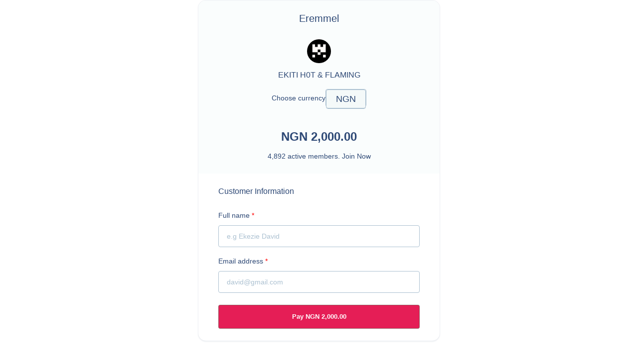

--- FILE ---
content_type: text/html; charset=utf-8
request_url: https://pay.squadco.com/link/ekitihottiez
body_size: 902
content:
<!DOCTYPE html><html lang="en"><head><meta charSet="utf-8"/><meta name="viewport" content="width=device-width"/><meta name="next-head-count" content="2"/><link rel="preload" href="/_next/static/css/ac0fa573b92b17ae.css" as="style"/><link rel="stylesheet" href="/_next/static/css/ac0fa573b92b17ae.css" data-n-g=""/><link rel="preload" href="/_next/static/css/296809a123ea93b9.css" as="style"/><link rel="stylesheet" href="/_next/static/css/296809a123ea93b9.css" data-n-p=""/><noscript data-n-css=""></noscript><script defer="" nomodule="" src="/_next/static/chunks/polyfills-c67a75d1b6f99dc8.js"></script><script src="https://checkout.squadco.com/widget/squad.min.js?v=&quot;20240925" defer="" data-nscript="beforeInteractive"></script><script src="/_next/static/chunks/webpack-a1200b34906a449e.js" defer=""></script><script src="/_next/static/chunks/framework-73b8966a3c579ab0.js" defer=""></script><script src="/_next/static/chunks/main-18e2833f21df5b6f.js" defer=""></script><script src="/_next/static/chunks/pages/_app-1cf57aa44be360b5.js" defer=""></script><script src="/_next/static/chunks/7f0c75c1-825fffb10923f39d.js" defer=""></script><script src="/_next/static/chunks/154-e5ac5ec1ec5458ba.js" defer=""></script><script src="/_next/static/chunks/pages/link/%5Blink%5D-1f5702ed2072ff16.js" defer=""></script><script src="/_next/static/a5Ol_Oilpdou6leDjHgup/_buildManifest.js" defer=""></script><script src="/_next/static/a5Ol_Oilpdou6leDjHgup/_ssgManifest.js" defer=""></script></head><body><div id="__next"><div class="styles_container__DQgfD"><svg stroke="currentColor" fill="none" stroke-width="0" viewBox="0 0 24 24" font-size="35" aria-label="loading" height="1em" width="1em" xmlns="http://www.w3.org/2000/svg"><path opacity="0.2" fill-rule="evenodd" clip-rule="evenodd" d="M12 19C15.866 19 19 15.866 19 12C19 8.13401 15.866 5 12 5C8.13401 5 5 8.13401 5 12C5 15.866 8.13401 19 12 19ZM12 22C17.5228 22 22 17.5228 22 12C22 6.47715 17.5228 2 12 2C6.47715 2 2 6.47715 2 12C2 17.5228 6.47715 22 12 22Z" fill="currentColor"></path><path d="M2 12C2 6.47715 6.47715 2 12 2V5C8.13401 5 5 8.13401 5 12H2Z" fill="currentColor"></path></svg></div></div><script id="__NEXT_DATA__" type="application/json">{"props":{"pageProps":{}},"page":"/link/[link]","query":{},"buildId":"a5Ol_Oilpdou6leDjHgup","nextExport":true,"autoExport":true,"isFallback":false,"scriptLoader":[]}</script></body></html>

--- FILE ---
content_type: text/css
request_url: https://pay.squadco.com/_next/static/css/ac0fa573b92b17ae.css
body_size: 470
content:
:root{--primary:#2d4875;--secondary:#7693af;--seaBlue:#f6fafb;--white:#fff;--black:#000;--grey-light:#acc1d1;--green-light-30:#fafdfd;--green-light:#12b36c;--green-dark:#12b36c66;--pink-dark:#e51e56;--default-font-sm:1.4rem;--default-font-mid:1.6rem;--default-font-lg:2.4rem;--default-font-family:"Inter",sans-serif;--thin-blue-border:1px solid rgba(45,72,117,.24)}*,:after,:before{margin:0;padding:0;box-sizing:border-box;outline-color:#e51e56}html{scroll-behavior:smooth;font-size:50%}@media (min-width:768px){html{font-size:62.5%}}body{box-sizing:border-box;background-color:#fff;font-weight:400;font-size:1.6rem;font-family:Inter,sans-serif;color:#2d4875;line-height:24px}body [data-reach-menu-list]{border-color:rgba(45,72,117,.24);animation-duration:.5s;animation-name:slide-down;animation-timing-function:ease-in-out}body [data-reach-menu-items],body [data-reach-menu-list]{border-radius:5px;animation:slide-down .2s ease;font-weight:500;font-size:14px;line-height:16px;color:#2d4875}body [data-reach-menu-items] svg,body [data-reach-menu-list] svg{width:12px;height:12px}body [data-reach-menu-item][data-selected]{background-color:#accbff1f;color:#2d4875}body [data-reach-menu-item]{display:flex;align-items:center;margin-bottom:6px}body [data-reach-menu-item] span{margin-right:4px}@keyframes slide-down{0%{opacity:0;transform:translateY(-10px)}to{opacity:1;transform:translateY(0)}}a{text-decoration:none}ul{list-style-type:none}.error{color:red}

--- FILE ---
content_type: text/css
request_url: https://pay.squadco.com/_next/static/css/296809a123ea93b9.css
body_size: 568
content:
.styles_PhoneInputInput__iA0RJ{width:80%!important;padding-left:2rem;flex:none;height:100%!important;-webkit-appearance:none;-moz-appearance:none;appearance:none;border-bottom-right-radius:4px;border-top-right-radius:4px;border:none;border-left:1px solid #acc1d1;line-height:30px;font-size:16px;color:#2d4875}.styles_PhoneInputInput__iA0RJ ::placeholder{color:#2d4875;font-size:14px}* .styles_PhoneInputInput__iA0RJ:focus{outline:initial!important;box-shadow:none!important;border-color:none!important}.styles_PhoneInputCountry__71L7l{height:100%;width:20%;display:flex;justify-content:center;margin-right:none!important}.styles_PhoneInputCountryIcon--border__79AyT{box-shadow:none}.styles_PhoneInputCountrySelectArrow__NcZF3{width:.6rem;height:.6rem;margin-left:15%}.styles_costRow__0Oc7T{display:flex;align-items:center;justify-content:space-between;flex-wrap:wrap;margin-top:16px;font-size:14px;line-height:16px;text-align:right;color:#2d4875}.styles_costRow__0Oc7T .styles_costRow-total__PVo3Y{font-weight:600}.styles_refresh__nkLT0{color:#2d4875;cursor:"pointer";-webkit-text-decoration:"underline";text-decoration:"underline"}.styles_container__eljX6{display:flex;align-items:center;flex-direction:column;justify-content:center;height:calc(100vh - 4rem)}.styles_container__eljX6 h2{font-size:10rem}.styles_message__kfudu{border:2px solid #2d4875;border-radius:5px;font-size:24px;color:#2d4875;text-align:center;padding:20px}.styles_PhoneInputInput__4_qQU{width:80%!important;padding-left:2rem;flex:none;height:100%!important;-webkit-appearance:none;-moz-appearance:none;appearance:none;border-bottom-right-radius:4px;border-top-right-radius:4px;border:none;border-left:1px solid #acc1d1;line-height:30px;font-size:16px;color:#2d4875}.styles_PhoneInputInput__4_qQU ::placeholder{color:#2d4875;font-size:14px}* .styles_PhoneInputInput__4_qQU:focus{outline:initial!important;box-shadow:none!important;border-color:none!important}.styles_PhoneInputCountry__6gwKU{height:100%;width:20%;display:flex;justify-content:center;margin-right:none!important}.styles_PhoneInputCountryIcon--border__p0Ksc{box-shadow:none}.styles_PhoneInputCountrySelectArrow__mTZNw{width:.6rem;height:.6rem;margin-left:15%}.styles_costRow__ZBMmA{display:flex;align-items:center;justify-content:space-between;flex-wrap:wrap;margin-top:16px;font-size:14px;line-height:16px;text-align:right;color:#2d4875}.styles_costRow__ZBMmA .styles_costRow-total__mLAh_{font-weight:600}.styles_container__DQgfD{display:grid;place-items:center;height:100vh}.styles_container__DQgfD svg{animation:styles_rotate__d6cKc .9s linear infinite;color:#2d4875}.styles_container_inline__AKKVo{display:inline-block}.styles_container_inline__AKKVo svg{animation:styles_rotate__d6cKc .9s linear infinite;color:#2d4875}@keyframes styles_rotate__d6cKc{0%{transform:rotate(0deg)}to{transform:rotate(1turn)}}

--- FILE ---
content_type: text/css
request_url: https://pay.squadco.com/_next/static/css/989cfbc21de9332d.css
body_size: 2205
content:
.styles_PhoneInputInput__gcnkd{width:80%!important;padding-left:2rem;flex:none;height:100%!important;-webkit-appearance:none;-moz-appearance:none;appearance:none;border-bottom-right-radius:4px;border-top-right-radius:4px;border:none;border-left:1px solid #acc1d1;line-height:30px;font-size:16px;color:#2d4875}.styles_PhoneInputInput__gcnkd ::placeholder{color:#2d4875;font-size:14px}* .styles_PhoneInputInput__gcnkd:focus{outline:initial!important;box-shadow:none!important;border-color:none!important}.styles_PhoneInputCountry__juJdy{height:100%;width:20%;display:flex;justify-content:center;margin-right:none!important}.styles_PhoneInputCountryIcon--border__wd3NB{box-shadow:none}.styles_PhoneInputCountrySelectArrow__U7soG{width:.6rem;height:.6rem;margin-left:15%}.styles_costRow__Xacc9{display:flex;align-items:center;justify-content:space-between;flex-wrap:wrap;margin-top:16px;font-size:14px;line-height:16px;text-align:right;color:#2d4875}.styles_costRow__Xacc9 .styles_costRow-total__8T6_O{font-weight:600}.styles_container___RI2I{border:none;margin-bottom:1.6rem}.styles_container___RI2I label{font-weight:400;font-size:14px;line-height:16px}.styles_container___RI2I label .styles_required__vszgd{color:red!important}.styles_container___RI2I input,.styles_container___RI2I textarea{width:100%;height:44px;border-radius:4px;font-size:16px;line-height:30px;text-indent:1.6rem;border:1px solid #acc1d1;transition:border-color .3s ease;margin-top:8px;color:#2d4875;-webkit-appearance:none;-moz-appearance:none;appearance:none}.styles_container___RI2I input::placeholder,.styles_container___RI2I textarea::placeholder{color:#acc1d1;opacity:1;font-size:14px}.styles_container___RI2I input:-ms-input-placeholder,.styles_container___RI2I textarea:-ms-input-placeholder{color:#acc1d1}.styles_container___RI2I input::-ms-input-placeholder,.styles_container___RI2I textarea::-ms-input-placeholder{color:#acc1d1}.styles_container___RI2I input:focus,.styles_container___RI2I textarea:focus{outline:none;border-color:#2d4875}.styles_container___RI2I textarea{height:unset;text-indent:5px;padding:5px}.styles_container___RI2I p.styles_error__lm7Qx{font-size:12px;color:red!important}.styles_PhoneInputInput__0_L9i{width:80%!important;padding-left:2rem;flex:none;height:100%!important;-webkit-appearance:none;-moz-appearance:none;appearance:none;border-bottom-right-radius:4px;border-top-right-radius:4px;border:none;border-left:1px solid #acc1d1;line-height:30px;font-size:16px;color:#2d4875}.styles_PhoneInputInput__0_L9i ::placeholder{color:#2d4875;font-size:14px}* .styles_PhoneInputInput__0_L9i:focus{outline:initial!important;box-shadow:none!important;border-color:none!important}.styles_PhoneInputCountry__qOxF_{height:100%;width:20%;display:flex;justify-content:center;margin-right:none!important}.styles_PhoneInputCountryIcon--border__g5Xdu{box-shadow:none}.styles_PhoneInputCountrySelectArrow__TKWCu{width:.6rem;height:.6rem;margin-left:15%}.styles_costRow__KsDqA{display:flex;align-items:center;justify-content:space-between;flex-wrap:wrap;margin-top:16px;font-size:14px;line-height:16px;text-align:right;color:#2d4875}.styles_costRow__KsDqA .styles_costRow-total__YiDVC{font-weight:600}.styles_solidbutton__pXLJb{height:48px;width:100%;background:#e51e56;border:1px solid rgba(18,179,108,.4);box-sizing:border-box;border-radius:4px;cursor:pointer;color:#fff;font-weight:600;font-size:13px;line-height:16px;transition:transform .3s ease}.styles_solidbutton__pXLJb:focus,.styles_solidbutton__pXLJb:hover{transform:translateY(-2px)}.styles_solidbutton__pXLJb:focus{outline:none}.styles_solidbutton__pXLJb:disabled{cursor:not-allowed;opacity:.4}.styles_solidbutton__pXLJb.styles_loading__rKJuD{pointer-events:none}.styles_solidbutton__pXLJb.styles_loading__rKJuD svg{animation:styles_rotate__iFHB_ .6s linear infinite;color:#fff}@keyframes styles_rotate__iFHB_{0%{transform:rotate(0deg)}to{transform:rotate(1turn)}}.styles_quantityButton__iZprT{display:flex;align-items:center;justify-content:space-between;width:100px;height:32px}.styles_quantityButton__iZprT .styles_boooooo__V_8QS{background:transparent;min-width:35px;border-top:1px solid #acc1d1;border-bottom:1px solid #acc1d1;box-sizing:border-box;text-align:center;height:100%}.styles_quantityButton__iZprT .styles_boooooo__V_8QS p,.styles_quantityButton__iZprT button{height:100%;display:flex;justify-content:center;align-items:center}.styles_quantityButton__iZprT button{background:transparent;width:33%;cursor:pointer;transition:background .3s ease;border:1px solid #acc1d1}.styles_quantityButton__iZprT button:first-of-type{border-bottom-left-radius:4px;border-top-left-radius:4px}.styles_quantityButton__iZprT button:last-of-type{border-bottom-right-radius:4px;border-top-right-radius:4px}.styles_quantityButton__iZprT button svg{color:#e51e56}.styles_quantityButton__iZprT button:focus,.styles_quantityButton__iZprT button:hover{background:#fff}.styles_quantityButton__iZprT button:focus{outline:none}.styles_quantityButton__iZprT p{font-size:14px;line-height:24px}.styles_plainBtn__yE2Jr{margin-right:12px;border:none;background-color:#fff;animation-duration:.3s;animation-name:styles_appear__LSVlJ;animation-timing-function:ease-in-out}.styles_plainBtn__yE2Jr .styles_addToCart__536vq{width:25px;height:25px}@keyframes styles_appear__LSVlJ{0%{opacity:0;transform:scale(0)}to{opacity:1;transform:scale(1)}}.styles_PhoneInputInput__ZqItT{width:80%!important;padding-left:2rem;flex:none;height:100%!important;-webkit-appearance:none;-moz-appearance:none;appearance:none;border-bottom-right-radius:4px;border-top-right-radius:4px;border:none;border-left:1px solid #acc1d1;line-height:30px;font-size:16px;color:#2d4875}.styles_PhoneInputInput__ZqItT ::placeholder{color:#2d4875;font-size:14px}* .styles_PhoneInputInput__ZqItT:focus{outline:initial!important;box-shadow:none!important;border-color:none!important}.styles_PhoneInputCountry__pKAgw{height:100%;width:20%;display:flex;justify-content:center;margin-right:none!important}.styles_PhoneInputCountryIcon--border__ZbDPE{box-shadow:none}.styles_PhoneInputCountrySelectArrow__VVaYz{width:.6rem;height:.6rem;margin-left:15%}.styles_costRow__zRNdh{display:flex;align-items:center;justify-content:space-between;flex-wrap:wrap;margin-top:16px;font-size:14px;line-height:16px;text-align:right;color:#2d4875}.styles_costRow__zRNdh .styles_costRow-total__NGFQS{font-weight:600}.styles_container__slSC1{border:none}.styles_container__slSC1 label{font-weight:500;font-size:14px;line-height:16px}.styles_container__slSC1 label .styles_required___z_3t{color:red!important}.styles_container__slSC1 select{width:100%;min-width:75px;height:40px;border-radius:4px;font-size:14px;line-height:24px;text-indent:10px;border:1px solid #acc1d1;transition:border-color .3s ease;margin-top:8px;margin-bottom:2.4rem;color:#2d4875;cursor:pointer;appearance:none;-webkit-appearance:none;-moz-appearance:none;background:url(/_next/static/media/CaretCircleDown.09a97deb.png) no-repeat 100%,#fff;background-size:16px 16px!important;background-position:95% 50%!important}.styles_container__slSC1 select::placeholder{color:#acc1d1;opacity:1;font-size:14px}.styles_container__slSC1 select:-ms-input-placeholder{color:#acc1d1}.styles_container__slSC1 select::-ms-input-placeholder{color:#acc1d1}.styles_container__slSC1 select:focus{outline:none;border-color:#2d4875}.styles_selectWrapper__f7Lb9{display:flex;justify-content:center;align-items:center;gap:10px;margin:0 0 40px}.styles_selectContainer__l6Tqf{display:inline;position:relative;border-radius:4px;border:1px solid #acc1d1;transition:border-color .3s ease}.styles_customSelect__Wq2xO{display:inline-flex;justify-content:center;gap:10px;padding:6px 10px;cursor:pointer}.styles_selected__50Zxm{color:#2d4875;font-size:18px!important;font-weight:600}.styles_arrow__cqkMJ{font-size:20px;display:inline-block;display:flex;justify-content:center;align-items:center}.styles_dropdown__VpgA6{list-style:none;position:absolute;top:0;width:100%;background:#f4f9f9;color:#2d4875;text-align:center;border-radius:4px;border:1px solid #acc1d1;font-size:18px!important}.styles_dropdown__VpgA6 li{cursor:pointer;width:100%;padding:6px;border-radius:4px;border-bottom:1px solid #acc1d1;transition:all .3s}.styles_dropdown__VpgA6 li:hover{background:#2d4875;color:#fff}.styles_PhoneInputInput__JYqhz{width:80%!important;padding-left:2rem;flex:none;height:100%!important;-webkit-appearance:none;-moz-appearance:none;appearance:none;border-bottom-right-radius:4px;border-top-right-radius:4px;border:none;border-left:1px solid #acc1d1;line-height:30px;font-size:16px;color:#2d4875}.styles_PhoneInputInput__JYqhz ::placeholder{color:#2d4875;font-size:14px}* .styles_PhoneInputInput__JYqhz:focus{outline:initial!important;box-shadow:none!important;border-color:none!important}.styles_PhoneInputCountry__NHJ87{height:100%;width:20%;display:flex;justify-content:center;margin-right:none!important}.styles_PhoneInputCountryIcon--border__eW8V_{box-shadow:none}.styles_PhoneInputCountrySelectArrow__Y_M6D{width:.6rem;height:.6rem;margin-left:15%}.styles_costRow__TactJ{display:flex;align-items:center;justify-content:space-between;flex-wrap:wrap;margin-top:16px;font-size:14px;line-height:16px;text-align:right;color:#2d4875}.styles_costRow__TactJ .styles_costRow-total__BkOo2{font-weight:600}.styles_container__gin5h{min-height:100vh;height:100%;width:100%;display:flex;flex-direction:column;justify-content:center;margin:unset}@media(max-width:576px){.styles_container__gin5h{min-height:unset;margin-top:10px}}.styles_container__gin5h .styles_content__wCXhg{max-width:486px;width:100%;margin:0 auto 4rem;background:#fff;border:1px solid rgba(45,72,117,.08);box-shadow:0 1.49618px 1.49618px rgba(45,72,117,.08);border-radius:16px}.styles_container__gin5h #styles_secured__MSYbC{display:block;margin:0 auto}.styles_PhoneInputInput__9DD8a{width:80%!important;padding-left:2rem;flex:none;height:100%!important;-webkit-appearance:none;-moz-appearance:none;appearance:none;border-bottom-right-radius:4px;border-top-right-radius:4px;border:none;border-left:1px solid #acc1d1;line-height:30px;font-size:16px;color:#2d4875}.styles_PhoneInputInput__9DD8a ::placeholder{color:#2d4875;font-size:14px}* .styles_PhoneInputInput__9DD8a:focus{outline:initial!important;box-shadow:none!important;border-color:none!important}.styles_PhoneInputCountry__Btkv3{height:100%;width:20%;display:flex;justify-content:center;margin-right:none!important}.styles_PhoneInputCountryIcon--border__BJrpH{box-shadow:none}.styles_PhoneInputCountrySelectArrow__dAC36{width:.6rem;height:.6rem;margin-left:15%}.styles_costRow__IcRch{display:flex;align-items:center;justify-content:space-between;flex-wrap:wrap;margin-top:16px;font-size:14px;line-height:16px;text-align:right;color:#2d4875}.styles_costRow__IcRch .styles_costRow-total__KCL5Y{font-weight:600}.styles_container__e1PFF header{padding:2.4rem 1rem;background:#fafdfd;border-radius:15px 15px 0 0;display:flex;flex-direction:column;align-items:center;color:#2d4875}.styles_container__e1PFF header img{width:48px;height:48px;object-fit:contain;margin-bottom:12px}.styles_container__e1PFF header h1{font-size:16px;font-weight:400;line-height:24px;margin-bottom:16px}.styles_container__e1PFF header h1 span{font-weight:300;font-size:14px}.styles_container__e1PFF header h1.styles_displayName__XZrfN{font-weight:500;margin-bottom:30px;font-size:2rem;text-align:center}.styles_container__e1PFF header h2{font-size:24px;line-height:40px;font-weight:600;margin-bottom:8px}.styles_container__e1PFF header p{text-align:center;font-size:14px;line-height:22px;max-width:287px}.styles_container__e1PFF header p.styles_interval__8sHe6{margin-bottom:16px;font-weight:500;line-height:24px}.styles_container__e1PFF header .styles_truncated__Oim_6{max-height:40px;position:relative;overflow:hidden;mask-image:linear-gradient(#fff,#fff,hsla(0,0%,100%,0));-webkit-mask-image:linear-gradient(#fff,#fff,hsla(0,0%,100%,0));transition:max-height .15s ease-out}.styles_container__e1PFF header .styles_truncated__Oim_6.styles_expand__qO9YT{max-height:unset;mask-image:unset;-webkit-mask-image:unset;transition:max-height .35s ease-in-out}.styles_container__e1PFF header .styles_readMore__c8wPk{border:none;text-align:center;background:transparent;cursor:pointer;color:#1749b5;font-size:13px;font-weight:400;line-height:22px;text-decoration:underline}.styles_container__e1PFF section{padding:2.4rem 4rem}.styles_container__e1PFF section h3{font-weight:500;font-size:16px;line-height:24px;margin-bottom:2.4rem}.styles_container__e1PFF section button{margin-top:8px}.styles_container__e1PFF .styles_oneTimeError__SwdWY{font-size:12px;color:#e51e56;text-align:center}.styles_container__e1PFF .styles_passChargeMsg__13WCR{font-size:12px;color:#fff;text-align:center;font-weight:400;padding:4px 0 0}

--- FILE ---
content_type: text/javascript
request_url: https://pay.squadco.com/_next/static/chunks/webpack-a1200b34906a449e.js
body_size: 2628
content:
!function(){"use strict";var e,t,n,r,c,o,a,u,i,f,d,s,l={},b={};function p(e){var t=b[e];if(void 0!==t)return t.exports;var n=b[e]={id:e,loaded:!1,exports:{}},r=!0;try{l[e].call(n.exports,n,n.exports,p),r=!1}finally{r&&delete b[e]}return n.loaded=!0,n.exports}p.m=l,e=[],p.O=function(t,n,r,c){if(n){c=c||0;for(var o=e.length;o>0&&e[o-1][2]>c;o--)e[o]=e[o-1];e[o]=[n,r,c];return}for(var a=1/0,o=0;o<e.length;o++){for(var n=e[o][0],r=e[o][1],c=e[o][2],u=!0,i=0;i<n.length;i++)a>=c&&Object.keys(p.O).every(function(e){return p.O[e](n[i])})?n.splice(i--,1):(u=!1,c<a&&(a=c));if(u){e.splice(o--,1);var f=r();void 0!==f&&(t=f)}}return t},p.n=function(e){var t=e&&e.__esModule?function(){return e.default}:function(){return e};return p.d(t,{a:t}),t},n=Object.getPrototypeOf?function(e){return Object.getPrototypeOf(e)}:function(e){return e.__proto__},p.t=function(e,r){if(1&r&&(e=this(e)),8&r||"object"==typeof e&&e&&(4&r&&e.__esModule||16&r&&"function"==typeof e.then))return e;var c=Object.create(null);p.r(c);var o={};t=t||[null,n({}),n([]),n(n)];for(var a=2&r&&e;"object"==typeof a&&!~t.indexOf(a);a=n(a))Object.getOwnPropertyNames(a).forEach(function(t){o[t]=function(){return e[t]}});return o.default=function(){return e},p.d(c,o),c},p.d=function(e,t){for(var n in t)p.o(t,n)&&!p.o(e,n)&&Object.defineProperty(e,n,{enumerable:!0,get:t[n]})},p.f={},p.e=function(e){return Promise.all(Object.keys(p.f).reduce(function(t,n){return p.f[n](e,t),t},[]))},p.u=function(e){return 617===e?"static/chunks/d7eeaac4-43af254d2c34e71b.js":662===e?"static/chunks/29107295-8ab47bb7d9547e26.js":132===e?"static/chunks/06f6b0c0-7ecf89e7a69e292e.js":874===e?"static/chunks/1a48c3c1-85ee1931b7518f13.js":675===e?"static/chunks/675-750d0c946e925fcd.js":682===e?"static/chunks/682-d925634b7e279966.js":175===e?"static/chunks/175-3762cfc671d597c8.js":170===e?"static/chunks/170-1ea86c44787dbe39.js":154===e?"static/chunks/154-e5ac5ec1ec5458ba.js":"static/chunks/"+(866===e?"95b64a6e":e)+"."+({141:"a85e3f17880899f6",206:"eaa1baa13028e749",270:"c2dc03d85ddbad5f",276:"7f6cde3ee81946a6",331:"90cc8252eaf337e2",333:"275c55e06718f4da",379:"a3bf5d041b3186cc",391:"cb553074092f3ee7",432:"8f4d3c22e83a17e2",530:"988104bd19caf968",602:"dad2c978203cf592",653:"190f892cf9da074c",695:"ab4cb86c946aa253",727:"60c83bc4405a748d",750:"da6580fa5791889f",866:"395ad9ee1b8f058c",945:"1fec33cf5642889c"})[e]+".js"},p.miniCssF=function(e){return"static/css/"+({59:"01f0be395e3b4a83",121:"4687342d1ef4d6cc",206:"47fca746cc4e94f2",258:"01f0be395e3b4a83",270:"cdb0d61a4b54d5a1",276:"719a85e635fa3be7",379:"d783efdf06205229",391:"5ab050b543255c6c",405:"4687342d1ef4d6cc",462:"701ca5612a9e4f73",530:"9316e6de5a94e623",577:"01f0be395e3b4a83",641:"01f0be395e3b4a83",653:"6bfee918137d81ed",695:"989cfbc21de9332d",727:"692c45021a4b1119",743:"b6c33f62da928f2b",750:"32f4e30616708d14",759:"5e242f6a174b4a88",807:"296809a123ea93b9",888:"ac0fa573b92b17ae",945:"b241172d9524541b"})[e]+".css"},p.g=function(){if("object"==typeof globalThis)return globalThis;try{return this||Function("return this")()}catch(e){if("object"==typeof window)return window}}(),p.o=function(e,t){return Object.prototype.hasOwnProperty.call(e,t)},r={},c="_N_E:",p.l=function(e,t,n,o){if(r[e]){r[e].push(t);return}if(void 0!==n)for(var a,u,i=document.getElementsByTagName("script"),f=0;f<i.length;f++){var d=i[f];if(d.getAttribute("src")==e||d.getAttribute("data-webpack")==c+n){a=d;break}}a||(u=!0,(a=document.createElement("script")).charset="utf-8",a.timeout=120,p.nc&&a.setAttribute("nonce",p.nc),a.setAttribute("data-webpack",c+n),a.src=p.tu(e)),r[e]=[t];var s=function(t,n){a.onerror=a.onload=null,clearTimeout(l);var c=r[e];if(delete r[e],a.parentNode&&a.parentNode.removeChild(a),c&&c.forEach(function(e){return e(n)}),t)return t(n)},l=setTimeout(s.bind(null,void 0,{type:"timeout",target:a}),12e4);a.onerror=s.bind(null,a.onerror),a.onload=s.bind(null,a.onload),u&&document.head.appendChild(a)},p.r=function(e){"undefined"!=typeof Symbol&&Symbol.toStringTag&&Object.defineProperty(e,Symbol.toStringTag,{value:"Module"}),Object.defineProperty(e,"__esModule",{value:!0})},p.nmd=function(e){return e.paths=[],e.children||(e.children=[]),e},p.tt=function(){return void 0===o&&(o={createScriptURL:function(e){return e}},"undefined"!=typeof trustedTypes&&trustedTypes.createPolicy&&(o=trustedTypes.createPolicy("nextjs#bundler",o))),o},p.tu=function(e){return p.tt().createScriptURL(e)},p.p="/_next/",a=function(e,t,n,r){var c=document.createElement("link");return c.rel="stylesheet",c.type="text/css",c.onerror=c.onload=function(o){if(c.onerror=c.onload=null,"load"===o.type)n();else{var a=o&&("load"===o.type?"missing":o.type),u=o&&o.target&&o.target.href||t,i=Error("Loading CSS chunk "+e+" failed.\n("+u+")");i.code="CSS_CHUNK_LOAD_FAILED",i.type=a,i.request=u,c.parentNode.removeChild(c),r(i)}},c.href=t,document.head.appendChild(c),c},u=function(e,t){for(var n=document.getElementsByTagName("link"),r=0;r<n.length;r++){var c=n[r],o=c.getAttribute("data-href")||c.getAttribute("href");if("stylesheet"===c.rel&&(o===e||o===t))return c}for(var a=document.getElementsByTagName("style"),r=0;r<a.length;r++){var c=a[r],o=c.getAttribute("data-href");if(o===e||o===t)return c}},i={272:0},p.f.miniCss=function(e,t){i[e]?t.push(i[e]):0!==i[e]&&({206:1,270:1,276:1,379:1,391:1,530:1,653:1,695:1,727:1,750:1,945:1})[e]&&t.push(i[e]=new Promise(function(t,n){var r=p.miniCssF(e),c=p.p+r;if(u(r,c))return t();a(e,c,t,n)}).then(function(){i[e]=0},function(t){throw delete i[e],t}))},f={272:0},p.f.j=function(e,t){var n=p.o(f,e)?f[e]:void 0;if(0!==n){if(n)t.push(n[2]);else if(272!=e){var r=new Promise(function(t,r){n=f[e]=[t,r]});t.push(n[2]=r);var c=p.p+p.u(e),o=Error();p.l(c,function(t){if(p.o(f,e)&&(0!==(n=f[e])&&(f[e]=void 0),n)){var r=t&&("load"===t.type?"missing":t.type),c=t&&t.target&&t.target.src;o.message="Loading chunk "+e+" failed.\n("+r+": "+c+")",o.name="ChunkLoadError",o.type=r,o.request=c,n[1](o)}},"chunk-"+e,e)}else f[e]=0}},p.O.j=function(e){return 0===f[e]},d=function(e,t){var n,r,c=t[0],o=t[1],a=t[2],u=0;if(c.some(function(e){return 0!==f[e]})){for(n in o)p.o(o,n)&&(p.m[n]=o[n]);if(a)var i=a(p)}for(e&&e(t);u<c.length;u++)r=c[u],p.o(f,r)&&f[r]&&f[r][0](),f[r]=0;return p.O(i)},(s=self.webpackChunk_N_E=self.webpackChunk_N_E||[]).forEach(d.bind(null,0)),s.push=d.bind(null,s.push.bind(s)),p.nc=void 0}();

--- FILE ---
content_type: text/javascript
request_url: https://pay.squadco.com/_next/static/chunks/333.275c55e06718f4da.js
body_size: 4986
content:
"use strict";(self.webpackChunk_N_E=self.webpackChunk_N_E||[]).push([[333],{57333:function(e,t,r){r.d(t,{h3:function(){return C}});var a,n,o=r(67294);function u(e,t){var r={};for(var a in e)Object.prototype.hasOwnProperty.call(e,a)&&0>t.indexOf(a)&&(r[a]=e[a]);if(null!=e&&"function"==typeof Object.getOwnPropertySymbols)for(var n=0,a=Object.getOwnPropertySymbols(e);n<a.length;n++)0>t.indexOf(a[n])&&Object.prototype.propertyIsEnumerable.call(e,a[n])&&(r[a[n]]=e[a[n]]);return r}function i(){}function l(e){return!!(e||"").match(/\d/)}function s(e){return null==e}function c(e){return s(e)||"number"==typeof e&&isNaN(e)||"number"==typeof e&&!isFinite(e)}function f(e){return e.replace(/[-[\]/{}()*+?.\\^$|]/g,"\\$&")}function v(e,t){void 0===t&&(t=!0);var r="-"===e[0],a=r&&t,n=(e=e.replace("-","")).split(".");return{beforeDecimal:n[0],afterDecimal:n[1]||"",hasNegation:r,addNegation:a}}function d(e,t,r){for(var a="",n=r?"0":"",o=0;o<=t-1;o++)a+=e[o]||n;return a}function g(e,t){return Array(t+1).join(e)}function m(e){var t=e+"",r="-"===t[0]?"-":"";r&&(t=t.substring(1));var a=t.split(/[eE]/g),n=a[0],o=a[1];if(!(o=Number(o)))return r+n;n=n.replace(".","");var u=1+o,i=n.length;return u<0?n="0."+g("0",Math.abs(u))+n:u>=i?n+=g("0",u-i):n=(n.substring(0,u)||"0")+"."+n.substring(u),r+n}function p(e,t,r){if(-1!==["","-"].indexOf(e))return e;var a=(-1!==e.indexOf(".")||r)&&t,n=v(e),o=n.beforeDecimal,u=n.afterDecimal,i=n.hasNegation,l=parseFloat("0."+(u||"0")),s=(u.length<=t?"0."+u:l.toFixed(t)).split(".");return(i?"-":"")+o.split("").reverse().reduce(function(e,t,r){return e.length>r?(Number(e[0])+Number(t)).toString()+e.substring(1,e.length):t+e},s[0])+(a?".":"")+d(s[1]||"",t,r)}function h(e,t){if(e.value=e.value,null!==e){if(e.createTextRange){var r=e.createTextRange();return r.move("character",t),r.select(),!0}return e.selectionStart||0===e.selectionStart?(e.focus(),e.setSelectionRange(t,t),!0):(e.focus(),!1)}}function S(e,t){for(var r=0,a=0,n=e.length,o=t.length;e[r]===t[r]&&r<n;)r++;for(;e[n-1-a]===t[o-1-a]&&o-a>r&&n-a>r;)a++;return{from:{start:r,end:n-a},to:{start:r,end:o-a}}}function b(e){return Math.max(e.selectionStart,e.selectionEnd)}function y(e,t,r,a){var n=e.length;if(t=Math.min(Math.max(t,0),n),"left"===a){for(;t>=0&&!r[t];)t--;-1===t&&(t=r.indexOf(!0))}else{for(;t<=n&&!r[t];)t++;t>n&&(t=r.lastIndexOf(!0))}return -1===t&&(t=n),t}function w(e){for(var t=Array.from({length:e.length+1}).map(function(){return!0}),r=0,a=t.length;r<a;r++)t[r]=!!(l(e[r])||l(e[r-1]));return t}function x(e,t,r,a,n,u){void 0===u&&(u=i);var l,f,v=(l=function(e,t){var r,o;return c(e)?(o="",r=""):r="number"==typeof e||t?a(o="number"==typeof e?m(e):e):a(o=n(e,void 0)),{formattedValue:r,numAsString:o}},(f=(0,o.useRef)(l)).current=l,(0,o.useRef)(function(){for(var e=[],t=arguments.length;t--;)e[t]=arguments[t];return f.current.apply(f,e)}).current),d=(0,o.useState)(function(){return v(s(e)?t:e,r)}),g=d[0],p=d[1],h=(0,o.useRef)(g),S=e,b=r;s(e)&&(S=g.numAsString,b=!0);var y=v(S,b);return y.formattedValue!==h.current.formattedValue&&(h.current=y,p(y)),[g,function(e,t){e.formattedValue!==g.formattedValue&&p({formattedValue:e.formattedValue,numAsString:e.value}),u(e,t)}]}function V(e){return e.replace(/[^0-9]/g,"")}function N(e){return e}function D(e){var t=e.type;void 0===t&&(t="text");var r=e.displayType;void 0===r&&(r="input");var a=e.customInput,s=e.renderText,c=e.getInputRef,f=e.format;void 0===f&&(f=N);var v=e.removeFormatting;void 0===v&&(v=V);var d=e.defaultValue,g=e.valueIsNumericString,m=e.onValueChange,p=e.isAllowed,D=e.onChange;void 0===D&&(D=i);var O=e.onKeyDown;void 0===O&&(O=i);var E=e.onMouseUp;void 0===E&&(E=i);var C=e.onFocus;void 0===C&&(C=i);var A=e.onBlur;void 0===A&&(A=i);var T=e.value,j=e.getCaretBoundary;void 0===j&&(j=w);var R=e.isValidInputCharacter;void 0===R&&(R=l);var I=u(e,["type","displayType","customInput","renderText","getInputRef","format","removeFormatting","defaultValue","valueIsNumericString","onValueChange","isAllowed","onChange","onKeyDown","onMouseUp","onFocus","onBlur","value","getCaretBoundary","isValidInputCharacter"]),B=x(T,d,!!g,f,v,m),k=B[0],F=k.formattedValue,M=k.numAsString,P=B[1],W=(0,o.useRef)({formattedValue:F,numAsString:M}),K=function(e,t){W.current={formattedValue:e.formattedValue,numAsString:e.value},P(e,t)},L=(0,o.useState)(!1),U=L[0],_=L[1],G=(0,o.useRef)(null),$=(0,o.useRef)({setCaretTimeout:null,focusTimeout:null});(0,o.useEffect)(function(){return _(!0),function(){clearTimeout($.current.setCaretTimeout),clearTimeout($.current.focusTimeout)}},[]);var Z=f,q=function(e,t){var r=parseFloat(t);return{formattedValue:e,value:t,floatValue:isNaN(r)?void 0:r}},z=function(e,t,r){(0!==e.selectionStart||e.selectionEnd!==e.value.length)&&(h(e,t),$.current.setCaretTimeout=setTimeout(function(){e.value===r&&e.selectionStart!==e.selectionEnd&&h(e,t)},0))},H=function(e,t,r){return y(e,t,j(e),r)},J=function(e,t,r){var a=j(t),n=function(e,t,r,a,n,o){var u=S(r,e),i=u.from,l=u.to;if(i.end-i.start==1&&i.end===l.end&&l.end===a)return a;var s=n.findIndex(function(e){return e}),c=e.slice(0,s);t||r.startsWith(c)||(r=c+r,a+=c.length);for(var f=r.length,v=e.length,d={},g=Array(f),m=0;m<f;m++){g[m]=-1;for(var p=0;p<v;p++)if(r[m]===e[p]&&!0!==d[p]){g[m]=p,d[p]=!0;break}}for(var h=a;h<f&&(-1===g[h]||!o(r[h]));)h++;var b=h===f||-1===g[h]?v:g[h];for(h=a-1;h>0&&-1===g[h];)h--;var y=-1===h||-1===g[h]?0:g[h]+1;return y>b?b:a-y<b-a?y:b}(t,F,e,r,a,R);return y(t,n,a)},Q=function(e){var t=e.formattedValue;void 0===t&&(t="");var r=e.input,a=e.setCaretPosition;void 0===a&&(a=!0);var n=e.source,o=e.event,u=e.numAsString,i=e.caretPos;if(r){if(void 0===i&&a){var l=e.inputValue||r.value,s=b(r);r.value=t,i=J(l,t,s)}r.value=t,a&&void 0!==i&&z(r,i,t)}t!==F&&K(q(t,u),{event:o,source:n})};(0,o.useEffect)(function(){var e=W.current,t=e.formattedValue,r=e.numAsString;F!==t&&(F!==M||t!==r)&&K(q(F,M),{event:void 0,source:n.props})},[F,M]);var X=G.current?b(G.current):void 0;(0,o.useLayoutEffect)(function(){var e=G.current;if(F!==W.current.formattedValue&&e){var t=J(W.current.formattedValue,F,X);e.value=F,z(e,t,F)}},[F]);var Y=function(e,t,r){var a=Object.assign(Object.assign({},S(F,e)),{lastValue:F}),n=v(e,a),o=Z(n);if(n=v(o,void 0),p&&!p(q(o,n))){var u=t.target,i=b(u),l=J(e,F,i);return u.value=F,z(u,l,F),!1}return Q({formattedValue:o,numAsString:n,inputValue:e,event:t,source:r,setCaretPosition:!0,input:t.target}),!0},ee=Object.assign({inputMode:U&&"undefined"!=typeof navigator&&!(navigator.platform&&/iPhone|iPod/.test(navigator.platform))?"numeric":void 0},I,{type:t,value:F,onChange:function(e){Y(e.target.value,e,n.event)&&D(e)},onKeyDown:function(e){var t,r=e.target,a=e.key,n=r.selectionStart,o=r.selectionEnd,u=r.value;if(void 0===u&&(u=""),"ArrowLeft"===a||"Backspace"===a?t=Math.max(n-1,0):"ArrowRight"===a?t=Math.min(n+1,u.length):"Delete"===a&&(t=n),void 0===t||n!==o){O(e);return}var i=t;"ArrowLeft"===a||"ArrowRight"===a?(i=H(u,t,"ArrowLeft"===a?"left":"right"))!==t&&e.preventDefault():"Delete"!==a||R(u[t])?"Backspace"!==a||R(u[t])||(i=H(u,t,"left")):i=H(u,t,"right"),i!==t&&z(r,i,u),e.isUnitTestRun&&z(r,i,u),O(e)},onMouseUp:function(e){var t=e.target,r=t.selectionStart,a=t.selectionEnd,n=t.value;if(void 0===n&&(n=""),r===a){var o=H(n,r);o!==r&&z(t,o,n)}E(e)},onFocus:function(e){e.persist&&e.persist();var t=e.target;G.current=t,$.current.focusTimeout=setTimeout(function(){var r=t.selectionStart,a=t.selectionEnd,n=t.value;void 0===n&&(n="");var o=H(n,r);o===r||0===r&&a===n.length||z(t,o,n),C(e)},0)},onBlur:function(e){G.current=null,clearTimeout($.current.focusTimeout),clearTimeout($.current.setCaretTimeout),A(e)}});return"text"===r?s?o.createElement(o.Fragment,null,s(F,I)||null):o.createElement("span",Object.assign({},I,{ref:c}),F):a?o.createElement(a,Object.assign({},ee,{ref:c})):o.createElement("input",Object.assign({},ee,{ref:c}))}function O(e,t){var r,a,n,o=t.decimalScale,u=t.fixedDecimalScale,i=t.prefix;void 0===i&&(i="");var l=t.suffix;void 0===l&&(l="");var s=t.allowNegative,c=t.thousandsGroupStyle;if(void 0===c&&(c="thousand"),""===e||"-"===e)return e;var f=E(t),g=f.thousandSeparator,m=f.decimalSeparator,p=0!==o&&-1!==e.indexOf(".")||o&&u,h=v(e,s),S=h.beforeDecimal,b=h.afterDecimal,y=h.addNegation;return void 0!==o&&(b=d(b,o,!!u)),g&&(r=S,a=function(e){switch(e){case"lakh":return/(\d+?)(?=(\d\d)+(\d)(?!\d))(\.\d+)?/g;case"wan":return/(\d)(?=(\d{4})+(?!\d))/g;default:return/(\d)(?=(\d{3})+(?!\d))/g}}(c),n=-1===(n=r.search(/[1-9]/))?r.length:n,S=r.substring(0,n)+r.substring(n,r.length).replace(a,"$1"+g)),i&&(S=i+S),l&&(b+=l),y&&(S="-"+S),e=S+(p&&m||"")+b}function E(e){var t=e.decimalSeparator;void 0===t&&(t=".");var r=e.thousandSeparator,a=e.allowedDecimalSeparators;return!0===r&&(r=","),a||(a=[t,"."]),{decimalSeparator:t,thousandSeparator:r,allowedDecimalSeparators:a}}function C(e){var t,r,a,d,g,S,b,y,w,V,N,C,A,T,j,R,I,B,k,F,M,P,W,K,L,U,_,G=(void 0===(r=(t=function(e){var t=E(e),r=t.thousandSeparator,a=t.decimalSeparator,n=e.prefix;void 0===n&&(n="");var o=e.allowNegative;if(void 0===o&&(o=!0),r===a)throw Error("\n        Decimal separator can't be same as thousand separator.\n        thousandSeparator: "+r+' (thousandSeparator = {true} is same as thousandSeparator = ",")\n        decimalSeparator: '+a+" (default value for decimalSeparator is .)\n     ");return n.startsWith("-")&&o&&(console.error("\n      Prefix can't start with '-' when allowNegative is true.\n      prefix: "+n+"\n      allowNegative: "+o+"\n    "),o=!1),Object.assign(Object.assign({},e),{allowNegative:o})}(t=e)).decimalSeparator)&&(r="."),t.allowedDecimalSeparators,t.thousandsGroupStyle,a=t.suffix,d=t.allowNegative,g=t.allowLeadingZeros,void 0===(S=t.onKeyDown)&&(S=i),void 0===(b=t.onBlur)&&(b=i),y=t.thousandSeparator,w=t.decimalScale,V=t.fixedDecimalScale,void 0===(N=t.prefix)&&(N=""),C=t.defaultValue,A=t.value,T=t.valueIsNumericString,j=t.onValueChange,R=u(t,["decimalSeparator","allowedDecimalSeparators","thousandsGroupStyle","suffix","allowNegative","allowLeadingZeros","onKeyDown","onBlur","thousandSeparator","decimalScale","fixedDecimalScale","prefix","defaultValue","value","valueIsNumericString","onValueChange"]),I=function(e){return O(e,t)},B=function(e,r){return function(e,t,r){void 0===t&&(t={from:{start:0,end:0},to:{start:0,end:e.length},lastValue:""});var a,n,o,u,i=r.allowNegative,s=r.prefix;void 0===s&&(s="");var c=r.suffix;void 0===c&&(c="");var d=r.decimalScale,g=t.from,m=t.to,p=m.start,h=m.end,S=E(r),b=S.allowedDecimalSeparators,y=S.decimalSeparator,w=e[h]===y;if(l(e)&&(e===s||e===c)&&""===t.lastValue)return e;h-p==1&&-1!==b.indexOf(e[p])&&(e=e.substring(0,p)+(0===d?"":y)+e.substring(p+1,e.length));var x=function(e,t,r){var a=!1,n=!1;s.startsWith("-")?a=!1:e.startsWith("--")?(a=!1,n=!0):c.startsWith("-")&&e.length===c.length?a=!1:"-"===e[0]&&(a=!0);var o=a?1:0;return n&&(o=2),o&&(e=e.substring(o),t-=o,r-=o),{value:e,start:t,end:r,hasNegation:a}},V=x(e,p,h),N=V.hasNegation;e=V.value,p=V.start,h=V.end;var D=x(t.lastValue,g.start,g.end),O=D.start,C=D.end,A=D.value,T=e.substring(p,h);e.length&&A.length&&(O>A.length-c.length||C<s.length)&&!(T&&c.startsWith(T))&&(e=A);var j=0;e.startsWith(s)?j+=s.length:p<s.length&&(j=p),e=e.substring(j),h-=j;var R=e.length,I=e.length-c.length;e.endsWith(c)?R=I:h>I?R=h:h>e.length-c.length&&(R=h),e=e.substring(0,R),void 0===(a=N?"-"+e:e)&&(a=""),n=RegExp("(-)(.)*(-)"),o=/(-)/.test(a),u=n.test(a),a=a.replace(/-/g,""),o&&!u&&i&&(a="-"+a);var B=(e=((e=a).match(RegExp("(^-)|[0-9]|"+f(y),"g"))||[]).join("")).indexOf(y),k=v(e=e.replace(RegExp(f(y),"g"),function(e,t){return t===B?".":""}),i),F=k.beforeDecimal,M=k.afterDecimal,P=k.addNegation;return m.end-m.start<g.end-g.start&&""===F&&w&&!parseFloat(M)&&(e=P?"-":""),e}(e,r,t)},k=s(A)?C:A,M=null!=T?T:(F=N,""===k||!(null==F?void 0:F.match(/\d/))&&!(null==a?void 0:a.match(/\d/))&&"string"==typeof k&&!isNaN(Number(k))),s(A)?s(C)||(M=T||"number"==typeof C):M=T||"number"==typeof A,L=(K=(W=x((P=function(e){return c(e)?e:("number"==typeof e&&(e=m(e)),M&&"number"==typeof w)?p(e,w,!!V):e})(A),P(C),!!M,I,B,j))[0]).numAsString,U=K.formattedValue,_=W[1],Object.assign(Object.assign({},R),{value:U,valueIsNumericString:!1,isValidInputCharacter:function(e){return e===r||l(e)},onValueChange:_,format:I,removeFormatting:B,getCaretBoundary:function(e){var r,a,n,o,u,i;return void 0===(a=(r=t).prefix)&&(a=""),void 0===(n=r.suffix)&&(n=""),o=Array.from({length:e.length+1}).map(function(){return!0}),u="-"===e[0],o.fill(!1,0,a.length+(u?1:0)),i=e.length,o.fill(!1,i-n.length+1,i+1),o},onKeyDown:function(e){var r=e.target,a=e.key,n=r.selectionStart,o=r.selectionEnd,u=r.value;if(void 0===u&&(u=""),n!==o){S(e);return}"Backspace"===a&&"-"===u[0]&&n===N.length+1&&d&&h(r,1);var i=E(t),l=i.decimalSeparator,s=i.allowedDecimalSeparators;"Backspace"===a&&u[n-1]===l&&w&&V&&(h(r,n-1),e.preventDefault()),(null==s?void 0:s.includes(a))&&u[n]===l&&h(r,n+1);var c=!0===y?",":y;"Backspace"===a&&u[n-1]===c&&h(r,n-1),"Delete"===a&&u[n]===c&&h(r,n+1),S(e)},onBlur:function(e){var r=L;r.match(/\d/g)||(r=""),g||(r=function(e){if(!e)return e;var t="-"===e[0];t&&(e=e.substring(1,e.length));var r=e.split("."),a=r[0].replace(/^0+/,"")||"0",n=r[1]||"";return(t?"-":"")+a+(n?"."+n:"")}(r)),V&&w&&(r=p(r,w,V)),r!==L&&_({formattedValue:O(r,t),value:r,floatValue:parseFloat(r)},{event:e,source:n.event}),b(e)}}));return o.createElement(D,Object.assign({},G))}(a=n||(n={})).event="event",a.props="prop"}}]);

--- FILE ---
content_type: text/javascript
request_url: https://pay.squadco.com/_next/static/chunks/pages/link/%5Blink%5D-1f5702ed2072ff16.js
body_size: 4137
content:
(self.webpackChunk_N_E=self.webpackChunk_N_E||[]).push([[807],{63455:function(t,e,n){(window.__NEXT_P=window.__NEXT_P||[]).push(["/link/[link]",function(){return n(2690)}])},29895:function(t,e,n){"use strict";n.d(e,{A:function(){return r}});var l=n(35944);n(67294);var o=n(80471),i=n(84955);function r(){return(0,l.tZ)("div",{className:i.container,children:(0,l.tZ)(o.frZ,{fontSize:35,"aria-label":"loading"})})}},1641:function(t,e,n){"use strict";var l=n(83454);let o={BASE_URL:"https://api.squadco.com",HOMEPAGE:l.env.NEXT_PUBLIC_SQUAD_HOMEPAGE,CHECKOUT:l.env.NEXT_PUBLIC_PUBLIC_CHECKOUT_URL};e.Z=o},67727:function(t,e){"use strict";e.Z={INIT:"INIT",INCREASE:"INCREASE",DECREASE:"DECREASE",DURATION:"ADD DURATION",SET_LOCATION:"SET_LOCATION",SET_CURRENCY:"SET_CURRENCY",RESET_DELIVERY_AMOUNT:"RESET_DELIVERY_AMOUNT"}},38482:function(t,e,n){"use strict";n.d(e,{ZP:function(){return c},jD:function(){return d}});var l=n(35944),o=n(67294),i=n(67727);let r=function(){let t=arguments.length>0&&void 0!==arguments[0]?arguments[0]:[],e=arguments.length>1?arguments[1]:void 0;return{totalQuantity:t.reduce((t,e)=>t+e.quantity,0),totalAmount:t.reduce((t,n)=>{var l;return t+(null===(l=null==n?void 0:n.amount[e])||void 0===l?void 0:l.amount)*(null==n?void 0:n.quantity)},0).toFixed(2)}},u=(t,e)=>{var n,l,o,u,a,s,c;switch(e.type){case i.Z.INIT:return{...t,cartItems:e.payload.cartItems,currencies:e.payload.currencies,selectedCurrency:e.payload.selectedCurrency,...r(e.payload.cartItems,e.payload.selectedCurrency)};case i.Z.INCREASE:{let n=t.cartItems.map(t=>t.slug===e.payload&&null===t.in_stock?{...t,quantity:t.quantity+1}:t.slug===e.payload&&t.quantity<t.in_stock?{...t,quantity:t.quantity+1}:t);return{...t,cartItems:n,...r(n,t.selectedCurrency)}}case i.Z.DECREASE:{let n=t.cartItems.findIndex(t=>t.slug===e.payload);if(t.cartItems[n].quantity>0){let n=t.cartItems.map(t=>t.slug===e.payload?{...t,quantity:t.quantity-1}:t);return{...t,cartItems:n,...r(n,t.selectedCurrency)}}return t}case i.Z.SET_LOCATION:return{...t,locationDetails:{amount:e.payload.amount,duration:e.payload.duration,location:e.payload.location},deliveryAmount:null!==(o=null===(n=e.payload.amount)||void 0===n?void 0:null===(l=n[t.selectedCurrency])||void 0===l?void 0:l.amount)&&void 0!==o?o:0,...r(t.cartItems,t.selectedCurrency)};case i.Z.SET_CURRENCY:return{...t,selectedCurrency:e.payload,deliveryAmount:null!==(c=null==t?void 0:null===(u=t.locationDetails)||void 0===u?void 0:null===(a=u.amount)||void 0===a?void 0:null===(s=a[e.payload])||void 0===s?void 0:s.amount)&&void 0!==c?c:0,...r(t.cartItems,e.payload)};case i.Z.RESET_DELIVERY_AMOUNT:return{...t,...r(t.cartItems,t.selectedCurrency),deliveryAmount:0};default:return t}},a=o.createContext(),s=t=>{let{children:e}=t,{Provider:n}=a,r=t=>{c({type:i.Z.INIT,payload:t})},[s,c]=o.useReducer(u,{cartItems:[],totalQuantity:0,totalAmount:0,currencies:[],selectedCurrency:"",locationDetails:{duration:"",location:""},deliveryType:"pickup",deliveryAmount:0});return(0,l.tZ)(n,{value:{state:s,init:r,dispatch:c},children:e})};var c=s;let d=()=>{let t=o.useContext(a);if(!t)throw Error("useCart must be used within a CartProvider");return t}},30413:function(t,e,n){"use strict";n.d(e,{jq:function(){return u}});var l=n(35944),o=n(67294);let i=o.createContext(),r=t=>{let{Provider:e}=i,[n,r]=o.useState(!1),[u,a]=o.useState({}),[s,c]=o.useState({}),d=o.useMemo(()=>({metaValues:u,setMetaValues:a,extraValues:s,setExtraValues:c}),[u,s]);return(0,l.tZ)(e,{value:{...d,isLoading:n,setIsLoading:r},...t})};e.ZP=r;let u=()=>{let t=o.useContext(i);if(!t)throw Error("useMeta must be used within a MetaProvider");return t}},56388:function(t,e,n){"use strict";n.d(e,{L:function(){return i},_:function(){return r}});var l=n(1641),o=n(6154);async function i(t){let e=JSON.stringify(t);return o.Z.post("".concat(l.Z.BASE_URL,"/payment_link/v1/orders"),e,{headers:{"Content-Type":"application/json; charset=UTF-8"}})}async function r(t){return o.Z.get("".concat(l.Z.BASE_URL,"/payment_link/v1/").concat(t),{headers:{"Content-Type":"application/json; charset=UTF-8"}})}},83621:function(t,e,n){"use strict";function l(){let t=arguments.length>0&&void 0!==arguments[0]?arguments[0]:"",e={NGN:"NGN",USD:"USD",GHS:"GHS"};return e[t]?e[t]:t||"NGN"}function o(){let t=arguments.length>0&&void 0!==arguments[0]?arguments[0]:1,e={1:"Weekly",2:"Monthly",3:"Yearly"};return e[t]?e[t]:"Monthly"}function i(t,e){let n={1:7,2:30,3:365}[t];return{frequency:n,duration:n*e}}n.d(e,{FW:function(){return i},q4:function(){return o},z5:function(){return l}})},2690:function(t,e,n){"use strict";n.r(e),n.d(e,{Link:function(){return w},default:function(){return S}});var l=n(35944),o=n(67294),i=n(38482),r=n(30413),u=n(11163),a=n(52394);let s=()=>(0,l.tZ)("div",{className:a.container,children:(0,l.BX)("div",{className:a.message,children:["Hey, something went wrong!",(0,l.tZ)("span",{onClick:()=>window.location.reload(),className:a.refresh,children:"Please refresh!"}),(0,l.BX)("span",{role:"img","aria-label":"face-emoji",children:[" ","\uD83D\uDE1E"]})]})});class c extends o.Component{componentDidCatch(t,e){this.setState({error:t,info:e})}render(){let{error:t}=this.state;return t?(0,l.tZ)(s,{}):this.props.children}constructor(...t){super(...t),this.state={error:null,info:null}}}var d=n(29895),y=n(56388),v=n(83621);let p=(0,o.lazy)(()=>Promise.all([n.e(617),n.e(662),n.e(132),n.e(874),n.e(866),n.e(675),n.e(682),n.e(175),n.e(333),n.e(170),n.e(432),n.e(141),n.e(750)]).then(n.bind(n,91135))),_=(0,o.lazy)(()=>Promise.all([n.e(617),n.e(675),n.e(682),n.e(175),n.e(333),n.e(141),n.e(695)]).then(n.bind(n,62935))),h=(0,o.lazy)(()=>Promise.all([n.e(617),n.e(675),n.e(682),n.e(175),n.e(333),n.e(141),n.e(530)]).then(n.bind(n,46836))),f=(0,o.lazy)(()=>Promise.all([n.e(617),n.e(675),n.e(682),n.e(175),n.e(333),n.e(141),n.e(391)]).then(n.bind(n,29073))),m=(0,o.lazy)(()=>n.e(206).then(n.bind(n,89206))),g=(0,o.lazy)(()=>n.e(270).then(n.bind(n,31270))),E=(0,o.lazy)(()=>n.e(276).then(n.bind(n,43276)));var I=function(){var t;let e=(0,u.useRouter)(),n=e.asPath,{metaValues:i,setMetaValues:a,setIsLoading:s,extraValues:d}=(0,r.jq)(),[p,_]=o.useState(""),[h,f]=o.useState(null),[m,g]=o.useState(""),[E,I]=o.useState(!0),[k,w]=o.useState(!1),[S,N]=o.useState(!1),[Z,P]=(0,o.useState)(),[b,A]=(0,o.useState)(null);function T(t){var e,n,l,o,i,r,u,s,c,d,y,p,h,m;0===t.link_details.link_status&&w(!0),(null==t?void 0:null===(e=t.link_details)||void 0===e?void 0:e.expire_by)&&new Date(null==t?void 0:null===(n=t.link_details)||void 0===n?void 0:n.expire_by)<new Date&&N(!0),(null==t?void 0:null===(l=t.link_details)||void 0===l?void 0:l.link_type)==="donation"&&new Date(null==t?void 0:null===(o=t.link_details)||void 0===o?void 0:null===(i=o.link_type)||void 0===i?void 0:null===(r=i.meta)||void 0===r?void 0:r.start_date)<new Date&&w(!0),_(t.devkit),f(null!==(d=t.link_details)&&void 0!==d?d:""),t.category&&Object.keys(t.category).length>0&&f(e=>({...e,category:t.category})),g(null!==(y=null==t?void 0:null===(u=t.logo)||void 0===u?void 0:u.url)&&void 0!==y?y:"");let{link_details:E}=t,{frequency:I,duration:C}=(0,v.FW)(null==E?void 0:null===(s=E.meta)||void 0===s?void 0:s.interval,null==E?void 0:null===(c=E.meta)||void 0===c?void 0:c.billing_cycle),k={duration:String(C),frequency:String(I),plan_code:null==E?void 0:E.hash};E&&a({name:null==E?void 0:E.name,supportEmail:null==E?void 0:E.support_email,supportPhone:null==E?void 0:E.support_phone,terms:null==E?void 0:E.terms_condition,returnMessage:null==E?void 0:E.return_msg,hash:null==E?void 0:E.hash,returnPolicy:null==E?void 0:E.return_policy,redirectLink:null==E?void 0:E.redirect_link,linkType:null==E?void 0:E.link_type,description:null==E?void 0:E.description,pickup_location:null==E?void 0:E.pickup_location,merchantId:null==E?void 0:E.merchant_id,verified:null!==(m=null==t?void 0:t.verified)&&void 0!==m&&m,storeLogo:null==t?void 0:null===(p=t.logo)||void 0===p?void 0:p.url,storeName:null==t?void 0:t.name,display_name:null==t?void 0:t.display_name,invoiceDetails:null==E?void 0:E.meta,dueDate:null==E?void 0:E.expire_by,recurring:k,extra:null==t?void 0:null===(h=t.link_details)||void 0===h?void 0:h.extra})}return(0,o.useEffect)(()=>{var t;if((null==e?void 0:null===(t=e.query)||void 0===t?void 0:t.link)!==void 0){let t=null==n?void 0:n.toString();P(t.split("/").pop());let e=t.lastIndexOf("/"),l=t.substring(e+1),o=l.length<t.length;A(o)}},[]),(0,o.useEffect)(()=>{var t;if((null==e?void 0:null===(t=e.query)||void 0===t?void 0:t.link)!==void 0){let t=null==n?void 0:n.toString();P(t.split("/").pop());let e=t.lastIndexOf("/"),l=t.substring(e+1),o=l.length<t.length;if(o){let t=n.toString(),e=t.split("/").pop();window.payload&&window.payload.link_details?T(window.payload):(0,y._)(e).then(t=>{200===t.status?T(t.data.data):I(!1)}).catch(()=>{I(!1)})}else I(!1)}},[null==e?void 0:null===(t=e.query)||void 0===t?void 0:t.link]),(0,l.tZ)(c,{children:(0,l.tZ)(C,{initWidget:function(t,e){let n=window.squad;Object.keys(d).length>0&&(t.extra=d);let l={...function(){let t={},e=new URLSearchParams(window.location.search);for(let n of e.keys())t[n]=e.get(n);return t}()};t.extra&&(l.extra=JSON.stringify(t.extra)),t.redirect_link=null==i?void 0:i.redirectLink;let o=new n({onClose:()=>{console.log("Widget closed"),s(!1)},onLoad:()=>{console.log("Widget loaded successfully"),s(!1)},onSuccess:()=>{},key:e,...t,metadata:l});o.setup(),o.open()},linkDetails:h,logoUrl:m,isLinkValid:E,publicKey:p,isLinkInactive:k,isLinkExpired:S})})};function C(t){let{initWidget:e,linkDetails:n,isLinkValid:o,publicKey:i,isLinkInactive:r,isLinkExpired:u,logoUrl:a}=t;return(0,l.tZ)(l.HY,{children:u?(0,l.tZ)(g,{}):r?(0,l.tZ)(E,{}):(null==n?void 0:n.link_type)==="otp"?(0,l.tZ)(_,{initWidget:e,publicKey:i,data:n,logo:a}):(null==n?void 0:n.link_type)==="recurring"?(0,l.tZ)(f,{initWidget:e,publicKey:i,data:n,logo:a}):(null==n?void 0:n.link_type)==="donation"?(0,l.tZ)(h,{initWidget:e,publicKey:i,data:n,logo:a}):(null==n?void 0:n.link_type)==="product"?(0,l.tZ)(p,{initWidget:e,publicKey:i,data:n,logo:a}):o?(0,l.tZ)(d.A,{}):(0,l.tZ)(m,{})})}let k=()=>(0,l.tZ)(i.ZP,{children:(0,l.tZ)(r.ZP,{children:(0,l.tZ)(I,{})})}),w=()=>(0,l.tZ)(l.HY,{children:(0,l.tZ)(k,{})});var S=w},84955:function(t){t.exports={PhoneInputInput:"styles_PhoneInputInput__4_qQU",PhoneInputCountry:"styles_PhoneInputCountry__6gwKU","PhoneInputCountryIcon--border":"styles_PhoneInputCountryIcon--border__p0Ksc",PhoneInputCountrySelectArrow:"styles_PhoneInputCountrySelectArrow__mTZNw",costRow:"styles_costRow__ZBMmA","costRow-total":"styles_costRow-total__mLAh_",container:"styles_container__DQgfD",rotate:"styles_rotate__d6cKc",container_inline:"styles_container_inline__AKKVo"}},52394:function(t){t.exports={PhoneInputInput:"styles_PhoneInputInput__iA0RJ",PhoneInputCountry:"styles_PhoneInputCountry__71L7l","PhoneInputCountryIcon--border":"styles_PhoneInputCountryIcon--border__79AyT",PhoneInputCountrySelectArrow:"styles_PhoneInputCountrySelectArrow__NcZF3",costRow:"styles_costRow__0Oc7T","costRow-total":"styles_costRow-total__PVo3Y",refresh:"styles_refresh__nkLT0",container:"styles_container__eljX6",message:"styles_message__kfudu"}},11163:function(t,e,n){t.exports=n(96885)},88357:function(t,e,n){"use strict";n.d(e,{w_:function(){return a}});var l=n(67294),o={color:void 0,size:void 0,className:void 0,style:void 0,attr:void 0},i=l.createContext&&l.createContext(o),r=function(){return(r=Object.assign||function(t){for(var e,n=1,l=arguments.length;n<l;n++)for(var o in e=arguments[n])Object.prototype.hasOwnProperty.call(e,o)&&(t[o]=e[o]);return t}).apply(this,arguments)},u=function(t,e){var n={};for(var l in t)Object.prototype.hasOwnProperty.call(t,l)&&0>e.indexOf(l)&&(n[l]=t[l]);if(null!=t&&"function"==typeof Object.getOwnPropertySymbols)for(var o=0,l=Object.getOwnPropertySymbols(t);o<l.length;o++)0>e.indexOf(l[o])&&Object.prototype.propertyIsEnumerable.call(t,l[o])&&(n[l[o]]=t[l[o]]);return n};function a(t){return function(e){return l.createElement(s,r({attr:r({},t.attr)},e),function t(e){return e&&e.map(function(e,n){return l.createElement(e.tag,r({key:n},e.attr),t(e.child))})}(t.child))}}function s(t){var e=function(e){var n,o=t.attr,i=t.size,a=t.title,s=u(t,["attr","size","title"]),c=i||e.size||"1em";return e.className&&(n=e.className),t.className&&(n=(n?n+" ":"")+t.className),l.createElement("svg",r({stroke:"currentColor",fill:"currentColor",strokeWidth:"0"},e.attr,o,s,{className:n,style:r(r({color:t.color||e.color},e.style),t.style),height:c,width:c,xmlns:"http://www.w3.org/2000/svg"}),a&&l.createElement("title",null,a),t.children)};return void 0!==i?l.createElement(i.Consumer,null,function(t){return e(t)}):e(o)}}},function(t){t.O(0,[955,154,774,888,179],function(){return t(t.s=63455)}),_N_E=t.O()}]);

--- FILE ---
content_type: text/javascript
request_url: https://pay.squadco.com/_next/static/a5Ol_Oilpdou6leDjHgup/_buildManifest.js
body_size: 691
content:
self.__BUILD_MANIFEST=function(s,c,a,t,e,i,n,f,d,h,k,b,r,o,u,j,l){return{__rewrites:{beforeFiles:[],afterFiles:[],fallback:[]},"/":[n,"static/chunks/pages/index-435de85232ed05e1.js"],"/3ds/[session]":[s,c,"static/chunks/893-14efce09faa4c19c.js","static/css/5e242f6a174b4a88.css","static/chunks/pages/3ds/[session]-fc7e2697a629f478.js"],"/_error":["static/chunks/pages/_error-3f6d1c55bb8051ab.js"],"/campaign/[hash]":[s,a,t,"static/chunks/pages/campaign/[hash]-85245e0494aea0d0.js"],"/inline/[hash]":[s,e,"static/chunks/fec483df-21b74ba5e85140b9.js","static/chunks/75fc9c18-1392eae2c2450c26.js",i,c,a,"static/chunks/459-2de37d8eea92756d.js",t,"static/chunks/pages/inline/[hash]-eb12459ec3c78d36.js"],"/invalid-link":[n,"static/chunks/pages/invalid-link-fee67f05501c2dc0.js"],"/invoice/[invoice]":[s,i,a,t,"static/chunks/pages/invoice/[invoice]-5f4a5d5386c1e0c6.js"],"/link/[link]":[s,c,"static/css/296809a123ea93b9.css","static/chunks/pages/link/[link]-1f5702ed2072ff16.js"],"/storefront":[s,f,e,d,h,k,b,c,r,o,u,j,l,"static/chunks/pages/storefront-70869820c65ab04d.js"],"/storefront/[storefront]":[s,f,e,d,h,k,b,c,r,o,u,j,l,"static/chunks/pages/storefront/[storefront]-515e291032ced9b2.js"],"/[payment]":[s,i,a,t,"static/chunks/pages/[payment]-298ebe9acce0f3f5.js"],sortedPages:["/","/3ds/[session]","/_app","/_error","/campaign/[hash]","/inline/[hash]","/invalid-link","/invoice/[invoice]","/link/[link]","/storefront","/storefront/[storefront]","/[payment]"]}}("static/chunks/7f0c75c1-825fffb10923f39d.js","static/chunks/154-e5ac5ec1ec5458ba.js","static/chunks/202-c0e045eeecb1b0aa.js","static/css/01f0be395e3b4a83.css","static/chunks/29107295-8ab47bb7d9547e26.js","static/chunks/682-d925634b7e279966.js","static/css/4687342d1ef4d6cc.css","static/chunks/d7eeaac4-43af254d2c34e71b.js","static/chunks/06f6b0c0-7ecf89e7a69e292e.js","static/chunks/1a48c3c1-85ee1931b7518f13.js","static/chunks/675-750d0c946e925fcd.js","static/chunks/175-3762cfc671d597c8.js","static/chunks/170-1ea86c44787dbe39.js","static/css/b6c33f62da928f2b.css","static/chunks/743-5b90a57b7f601154.js","static/css/701ca5612a9e4f73.css","static/chunks/462-a80c65e569019304.js"),self.__BUILD_MANIFEST_CB&&self.__BUILD_MANIFEST_CB();

--- FILE ---
content_type: text/javascript
request_url: https://pay.squadco.com/_next/static/chunks/682-d925634b7e279966.js
body_size: 5447
content:
(self.webpackChunk_N_E=self.webpackChunk_N_E||[]).push([[682],{15461:function(t){t.exports=function(t){var e={};function n(r){if(e[r])return e[r].exports;var i=e[r]={i:r,l:!1,exports:{}};return t[r].call(i.exports,i,i.exports,n),i.l=!0,i.exports}return n.m=t,n.c=e,n.d=function(t,e,r){n.o(t,e)||Object.defineProperty(t,e,{enumerable:!0,get:r})},n.r=function(t){"undefined"!=typeof Symbol&&Symbol.toStringTag&&Object.defineProperty(t,Symbol.toStringTag,{value:"Module"}),Object.defineProperty(t,"__esModule",{value:!0})},n.t=function(t,e){if(1&e&&(t=n(t)),8&e||4&e&&"object"==typeof t&&t&&t.__esModule)return t;var r=Object.create(null);if(n.r(r),Object.defineProperty(r,"default",{enumerable:!0,value:t}),2&e&&"string"!=typeof t)for(var i in t)n.d(r,i,(function(e){return t[e]}).bind(null,i));return r},n.n=function(t){var e=t&&t.__esModule?function(){return t.default}:function(){return t};return n.d(e,"a",e),e},n.o=function(t,e){return Object.prototype.hasOwnProperty.call(t,e)},n.p="",n(n.s=0)}([function(t,e,n){"use strict";function r(t){return(r="function"==typeof Symbol&&"symbol"==typeof Symbol.iterator?function(t){return typeof t}:function(t){return t&&"function"==typeof Symbol&&t.constructor===Symbol&&t!==Symbol.prototype?"symbol":typeof t})(t)}function i(t){var e;switch(r(t)){case"string":return/Z$/.test(t)?0:(e=/([+-])(\d{2}):?(\d{2})/.exec(t))&&(+e[3]+60*e[2])*("+"===e[1]?1:-1);case"number":return Number.isNaN(t)?null:16>Math.abs(t)?60*t:t;default:return null}}n.r(e);var o=function(t,e,n){var r=String(t);return!r||r.length>=e?t:"".concat(Array(e+1-r.length).join(n)).concat(t)},s=function(t){var e=Math.abs(t);return"".concat(t<=0?"+":"-").concat(o(Math.floor(e/60),2,"0"),":").concat(o(e%60,2,"0"))};function u(t,e){for(var n=0;n<e.length;n++){var r=e[n];r.enumerable=r.enumerable||!1,r.configurable=!0,"value"in r&&(r.writable=!0),Object.defineProperty(t,r.key,r)}}var a=(new Date).getTimezoneOffset(),c=Date.prototype;function f(t){return 6e4*(t-(arguments.length>1&&void 0!==arguments[1]?arguments[1]:a))}var l=function(){var t;function e(){var t=arguments.length>0&&void 0!==arguments[0]?arguments[0]:new Date,n=arguments.length>1&&void 0!==arguments[1]?arguments[1]:t.getTimezoneOffset();(function(t,e){if(!(t instanceof e))throw TypeError("Cannot call a class as a function")})(this,e),this.$d=new Date(t.getTime()-f(n)),this.$timezoneOffset=n}return u(e.prototype,[{key:"getTimezoneOffset",value:function(){return this.$timezoneOffset}},{key:"setTimezoneOffset",value:function(){var t=arguments.length>0&&void 0!==arguments[0]?arguments[0]:this.$timezoneOffset;this.$d.setTime(this.$d.getTime()+f(this.$timezoneOffset,t)),this.$timezoneOffset=t}}]),t&&u(e,t),e}();["toDateString","toLocaleString","toLocaleDateString","toLocaleTimeString","setDate","setFullYear","setHours","setMilliseconds","setMinutes","setMonth","setSeconds","setTime","setYear","getDate","getDay","getFullYear","getHours","getMilliseconds","getMinutes","getMonth","getSeconds","getYear"].forEach(function(t){l.prototype[t]=function(){return c[t].apply(this.$d,arguments)}}),["toISOString","toUTCString","toGMTString","toJSON","getUTCDate","getUTCDay","getUTCFullYear","getUTCHours","getUTCMilliseconds","getUTCMinutes","getUTCMonth","getUTCSeconds","valueOf","getTime"].forEach(function(t){l.prototype[t]=function(){return c[t].apply(new Date(this.$d.getTime()+f(this.$timezoneOffset)),arguments)}}),["setUTCDate","setUTCFullYear","setUTCHours","setUTCMilliseconds","setUTCMinutes","setUTCMonth","setUTCSeconds"].forEach(function(t){l.prototype[t]=function(){var e=new Date(this.$d.getTime()+f(this.$timezoneOffset));c[t].apply(e,arguments),e.setTime(e.getTime()-f(this.$timezoneOffset)),this.$d=e}}),["toString","toTimeString"].forEach(function(t){l.prototype[t]=function(){return c[t].apply(this.$d,arguments).replace(/GMT(.*)$/,"GMT".concat(s(this.$timezoneOffset)))}});var h=!1,d=function(t,e){["clone","add","subtract","startOf"].forEach(function(n){t[n]=function(){var t=this.utcOffset();return e[n].apply(this,arguments).utcOffset(t)}}),t.utc=function(){return this.utcOffset(0)},t.local=function(){return this.utcOffset(-a)},t.utcOffset=function(t){if(void 0===t){var e=this.$d.getTimezoneOffset();return 0===e?0:-e}return null!==i(t)&&(this.$d.setTimezoneOffset(-i(t)),this.init()),this},t.toDate=function(){return new Date(this.$d.getTime())},t.isLocal=function(){return this.$d.getTimezoneOffset()===a},t.isUTC=function(){return 0===this.$d.getTimezoneOffset()},t.$set=function(){for(var t,n=this.$d.getTimezoneOffset(),r=arguments.length,i=Array(r),o=0;o<r;o++)i[o]=arguments[o];return(t=e.$set).call.apply(t,[this].concat(i)),this.$d instanceof Date&&(this.$d=new l(this.$d,n)),this},t.parse=function(t){e.parse.call(this,t);var n=this.$d,r="string"==typeof t.date?i(t.date):null;this.$d=new l(n,null===r?a:-r),h&&this.local(),this.init()}};e.default=function(){var t=arguments.length>0&&void 0!==arguments[0]?arguments[0]:{},e=arguments.length>1?arguments[1]:void 0,n=arguments.length>2?arguments[2]:void 0;h=!!t.parseToLocal;var r=e.prototype,o=function(){};o.prototype=r;var s=new o;d(s,r),s.constructor=e.constructor,e.prototype=s,n.utc=function(t){var e=this(t);return"string"==typeof t&&null===i(t)&&(e.$d.$timezoneOffset=0),e.utc()}}}])},27484:function(t){var e,n,r,i,o,s,u,a,c,f,l,h,d,p,$,g,y,m,v,M,O;t.exports=(e="millisecond",n="second",r="minute",i="hour",o="week",s="month",u="quarter",a="year",c="date",f="Invalid Date",l=/^(\d{4})[-/]?(\d{1,2})?[-/]?(\d{0,2})[Tt\s]*(\d{1,2})?:?(\d{1,2})?:?(\d{1,2})?[.:]?(\d+)?$/,h=/\[([^\]]+)]|Y{1,4}|M{1,4}|D{1,2}|d{1,4}|H{1,2}|h{1,2}|a|A|m{1,2}|s{1,2}|Z{1,2}|SSS/g,d=function(t,e,n){var r=String(t);return!r||r.length>=e?t:""+Array(e+1-r.length).join(n)+t},($={})[p="en"]={name:"en",weekdays:"Sunday_Monday_Tuesday_Wednesday_Thursday_Friday_Saturday".split("_"),months:"January_February_March_April_May_June_July_August_September_October_November_December".split("_"),ordinal:function(t){var e=["th","st","nd","rd"],n=t%100;return"["+t+(e[(n-20)%10]||e[n]||"th")+"]"}},g=function(t){return t instanceof M},y=function t(e,n,r){var i;if(!e)return p;if("string"==typeof e){var o=e.toLowerCase();$[o]&&(i=o),n&&($[o]=n,i=o);var s=e.split("-");if(!i&&s.length>1)return t(s[0])}else{var u=e.name;$[u]=e,i=u}return!r&&i&&(p=i),i||!r&&p},m=function(t,e){if(g(t))return t.clone();var n="object"==typeof e?e:{};return n.date=t,n.args=arguments,new M(n)},(v={s:d,z:function(t){var e=-t.utcOffset(),n=Math.abs(e);return(e<=0?"+":"-")+d(Math.floor(n/60),2,"0")+":"+d(n%60,2,"0")},m:function t(e,n){if(e.date()<n.date())return-t(n,e);var r=12*(n.year()-e.year())+(n.month()-e.month()),i=e.clone().add(r,s),o=n-i<0,u=e.clone().add(r+(o?-1:1),s);return+(-(r+(n-i)/(o?i-u:u-i))||0)},a:function(t){return t<0?Math.ceil(t)||0:Math.floor(t)},p:function(t){return({M:s,y:a,w:o,d:"day",D:c,h:i,m:r,s:n,ms:e,Q:u})[t]||String(t||"").toLowerCase().replace(/s$/,"")},u:function(t){return void 0===t}}).l=y,v.i=g,v.w=function(t,e){return m(t,{locale:e.$L,utc:e.$u,x:e.$x,$offset:e.$offset})},O=(M=function(){function t(t){this.$L=y(t.locale,null,!0),this.parse(t)}var d=t.prototype;return d.parse=function(t){this.$d=function(t){var e=t.date,n=t.utc;if(null===e)return new Date(NaN);if(v.u(e))return new Date;if(e instanceof Date)return new Date(e);if("string"==typeof e&&!/Z$/i.test(e)){var r=e.match(l);if(r){var i=r[2]-1||0,o=(r[7]||"0").substring(0,3);return n?new Date(Date.UTC(r[1],i,r[3]||1,r[4]||0,r[5]||0,r[6]||0,o)):new Date(r[1],i,r[3]||1,r[4]||0,r[5]||0,r[6]||0,o)}}return new Date(e)}(t),this.$x=t.x||{},this.init()},d.init=function(){var t=this.$d;this.$y=t.getFullYear(),this.$M=t.getMonth(),this.$D=t.getDate(),this.$W=t.getDay(),this.$H=t.getHours(),this.$m=t.getMinutes(),this.$s=t.getSeconds(),this.$ms=t.getMilliseconds()},d.$utils=function(){return v},d.isValid=function(){return this.$d.toString()!==f},d.isSame=function(t,e){var n=m(t);return this.startOf(e)<=n&&n<=this.endOf(e)},d.isAfter=function(t,e){return m(t)<this.startOf(e)},d.isBefore=function(t,e){return this.endOf(e)<m(t)},d.$g=function(t,e,n){return v.u(t)?this[e]:this.set(n,t)},d.unix=function(){return Math.floor(this.valueOf()/1e3)},d.valueOf=function(){return this.$d.getTime()},d.startOf=function(t,e){var u=this,f=!!v.u(e)||e,l=v.p(t),h=function(t,e){var n=v.w(u.$u?Date.UTC(u.$y,e,t):new Date(u.$y,e,t),u);return f?n:n.endOf("day")},d=function(t,e){return v.w(u.toDate()[t].apply(u.toDate("s"),(f?[0,0,0,0]:[23,59,59,999]).slice(e)),u)},p=this.$W,$=this.$M,g=this.$D,y="set"+(this.$u?"UTC":"");switch(l){case a:return f?h(1,0):h(31,11);case s:return f?h(1,$):h(0,$+1);case o:var m=this.$locale().weekStart||0,M=(p<m?p+7:p)-m;return h(f?g-M:g+(6-M),$);case"day":case c:return d(y+"Hours",0);case i:return d(y+"Minutes",1);case r:return d(y+"Seconds",2);case n:return d(y+"Milliseconds",3);default:return this.clone()}},d.endOf=function(t){return this.startOf(t,!1)},d.$set=function(t,o){var u,f=v.p(t),l="set"+(this.$u?"UTC":""),h=((u={}).day=l+"Date",u[c]=l+"Date",u[s]=l+"Month",u[a]=l+"FullYear",u[i]=l+"Hours",u[r]=l+"Minutes",u[n]=l+"Seconds",u[e]=l+"Milliseconds",u)[f],d="day"===f?this.$D+(o-this.$W):o;if(f===s||f===a){var p=this.clone().set(c,1);p.$d[h](d),p.init(),this.$d=p.set(c,Math.min(this.$D,p.daysInMonth())).$d}else h&&this.$d[h](d);return this.init(),this},d.set=function(t,e){return this.clone().$set(t,e)},d.get=function(t){return this[v.p(t)]()},d.add=function(t,e){var u,c=this;t=Number(t);var f=v.p(e),l=function(e){var n=m(c);return v.w(n.date(n.date()+Math.round(e*t)),c)};if(f===s)return this.set(s,this.$M+t);if(f===a)return this.set(a,this.$y+t);if("day"===f)return l(1);if(f===o)return l(7);var h=((u={})[r]=6e4,u[i]=36e5,u[n]=1e3,u)[f]||1,d=this.$d.getTime()+t*h;return v.w(d,this)},d.subtract=function(t,e){return this.add(-1*t,e)},d.format=function(t){var e=this,n=this.$locale();if(!this.isValid())return n.invalidDate||f;var r=t||"YYYY-MM-DDTHH:mm:ssZ",i=v.z(this),o=this.$H,s=this.$m,u=this.$M,a=n.weekdays,c=n.months,l=function(t,n,i,o){return t&&(t[n]||t(e,r))||i[n].slice(0,o)},d=function(t){return v.s(o%12||12,t,"0")},p=n.meridiem||function(t,e,n){var r=t<12?"AM":"PM";return n?r.toLowerCase():r},$={YY:String(this.$y).slice(-2),YYYY:this.$y,M:u+1,MM:v.s(u+1,2,"0"),MMM:l(n.monthsShort,u,c,3),MMMM:l(c,u),D:this.$D,DD:v.s(this.$D,2,"0"),d:String(this.$W),dd:l(n.weekdaysMin,this.$W,a,2),ddd:l(n.weekdaysShort,this.$W,a,3),dddd:a[this.$W],H:String(o),HH:v.s(o,2,"0"),h:d(1),hh:d(2),a:p(o,s,!0),A:p(o,s,!1),m:String(s),mm:v.s(s,2,"0"),s:String(this.$s),ss:v.s(this.$s,2,"0"),SSS:v.s(this.$ms,3,"0"),Z:i};return r.replace(h,function(t,e){return e||$[t]||i.replace(":","")})},d.utcOffset=function(){return-(15*Math.round(this.$d.getTimezoneOffset()/15))},d.diff=function(t,e,c){var f,l=v.p(e),h=m(t),d=(h.utcOffset()-this.utcOffset())*6e4,p=this-h,$=v.m(this,h);return $=((f={})[a]=$/12,f[s]=$,f[u]=$/3,f[o]=(p-d)/6048e5,f.day=(p-d)/864e5,f[i]=p/36e5,f[r]=p/6e4,f[n]=p/1e3,f)[l]||p,c?$:v.a($)},d.daysInMonth=function(){return this.endOf(s).$D},d.$locale=function(){return $[this.$L]},d.locale=function(t,e){if(!t)return this.$L;var n=this.clone(),r=y(t,e,!0);return r&&(n.$L=r),n},d.clone=function(){return v.w(this.$d,this)},d.toDate=function(){return new Date(this.valueOf())},d.toJSON=function(){return this.isValid()?this.toISOString():null},d.toISOString=function(){return this.$d.toISOString()},d.toString=function(){return this.$d.toUTCString()},t}()).prototype,m.prototype=O,[["$ms",e],["$s",n],["$m",r],["$H",i],["$W","day"],["$M",s],["$y",a],["$D",c]].forEach(function(t){O[t[1]]=function(e){return this.$g(e,t[0],t[1])}}),m.extend=function(t,e){return t.$i||(t(e,M,m),t.$i=!0),m},m.locale=y,m.isDayjs=g,m.unix=function(t){return m(1e3*t)},m.en=$[p],m.Ls=$,m.p={},m)},28734:function(t){t.exports=function(t,e){var n=e.prototype,r=n.format;n.format=function(t){var e=this,n=this.$locale();if(!this.isValid())return r.bind(this)(t);var i=this.$utils(),o=(t||"YYYY-MM-DDTHH:mm:ssZ").replace(/\[([^\]]+)]|Q|wo|ww|w|WW|W|zzz|z|gggg|GGGG|Do|X|x|k{1,2}|S/g,function(t){switch(t){case"Q":return Math.ceil((e.$M+1)/3);case"Do":return n.ordinal(e.$D);case"gggg":return e.weekYear();case"GGGG":return e.isoWeekYear();case"wo":return n.ordinal(e.week(),"W");case"w":case"ww":return i.s(e.week(),"w"===t?1:2,"0");case"W":case"WW":return i.s(e.isoWeek(),"W"===t?1:2,"0");case"k":case"kk":return i.s(String(0===e.$H?24:e.$H),"k"===t?1:2,"0");case"X":return Math.floor(e.$d.getTime()/1e3);case"x":return e.$d.getTime();case"z":return"["+e.offsetName()+"]";case"zzz":return"["+e.offsetName("long")+"]";default:return t}});return r.bind(this)(o)}}},99245:function(t,e,n){t=n.nmd(t);var r,i,o,s="[object Map]",u="[object Promise]",a="[object Set]",c="[object WeakMap]",f="[object DataView]",l=/^\[object .+?Constructor\]$/,h="object"==typeof n.g&&n.g&&n.g.Object===Object&&n.g,d="object"==typeof self&&self&&self.Object===Object&&self,p=h||d||Function("return this")(),$=e&&!e.nodeType&&e,g=$&&t&&!t.nodeType&&t,y=g&&g.exports===$,m=Function.prototype,v=Object.prototype,M=p["__core-js_shared__"],O=(r=/[^.]+$/.exec(M&&M.keys&&M.keys.IE_PROTO||""))?"Symbol(src)_1."+r:"",b=m.toString,S=v.hasOwnProperty,w=v.toString,T=RegExp("^"+b.call(S).replace(/[\\^$.*+?()[\]{}|]/g,"\\$&").replace(/hasOwnProperty|(function).*?(?=\\\()| for .+?(?=\\\])/g,"$1.*?")+"$"),D=y?p.Buffer:void 0,_=v.propertyIsEnumerable,j=D?D.isBuffer:void 0,z=(i=Object.keys,o=Object,function(t){return i(o(t))}),C=F(p,"DataView"),k=F(p,"Map"),Y=F(p,"Promise"),x=F(p,"Set"),U=F(p,"WeakMap"),W=!_.call({valueOf:1},"valueOf"),H=P(C),L=P(k),A=P(Y),N=P(x),E=P(U);function F(t,e){var n=null==t?void 0:t[e];return!(!B(n)||O&&O in n)&&(J(n)||function(t){var e=!1;if(null!=t&&"function"!=typeof t.toString)try{e=!!(t+"")}catch(t){}return e}(n)?T:l).test(P(n))?n:void 0}var G=function(t){return w.call(t)};function P(t){if(null!=t){try{return b.call(t)}catch(t){}try{return t+""}catch(t){}}return""}(C&&G(new C(new ArrayBuffer(1)))!=f||k&&G(new k)!=s||Y&&G(Y.resolve())!=u||x&&G(new x)!=a||U&&G(new U)!=c)&&(G=function(t){var e=w.call(t),n="[object Object]"==e?t.constructor:void 0,r=n?P(n):void 0;if(r)switch(r){case H:return f;case L:return s;case A:return u;case N:return a;case E:return c}return e});var I=Array.isArray;function V(t){var e;return null!=t&&"number"==typeof(e=t.length)&&e>-1&&e%1==0&&e<=9007199254740991&&!J(t)}var Z=j||function(){return!1};function J(t){var e=B(t)?w.call(t):"";return"[object Function]"==e||"[object GeneratorFunction]"==e}function B(t){var e=typeof t;return!!t&&("object"==e||"function"==e)}t.exports=function(t){if(V(t)&&(I(t)||"string"==typeof t||"function"==typeof t.splice||Z(t)||t&&"object"==typeof t&&V(t)&&S.call(t,"callee")&&(!_.call(t,"callee")||"[object Arguments]"==w.call(t))))return!t.length;var e,n,r=G(t);if(r==s||r==a)return!t.size;if(W||(n="function"==typeof(e=t&&t.constructor)&&e.prototype||v,t===n))return!z(t).length;for(var i in t)if(S.call(t,i))return!1;return!0}}}]);

--- FILE ---
content_type: image/svg+xml
request_url: https://pay.squadco.com/_next/static/media/brand-icon.28f177a4.svg
body_size: 13856
content:
<svg width="48" height="48" viewBox="0 0 48 48" fill="none" xmlns="http://www.w3.org/2000/svg" xmlns:xlink="http://www.w3.org/1999/xlink">
<circle cx="24" cy="24" r="24" fill="black"/>
<rect width="30" height="29.4979" transform="matrix(1 0 0 -1 9 38)" fill="url(#pattern0)"/>
<defs>
<pattern id="pattern0" patternContentUnits="objectBoundingBox" width="1" height="1">
<use xlink:href="#image0" transform="scale(0.00209205)"/>
</pattern>
<image id="image0" width="478" height="470" xlink:href="[data-uri]"/>
</defs>
</svg>


--- FILE ---
content_type: application/javascript
request_url: https://checkout.squadco.com/widget/squad.min.js?v=%2220240925
body_size: 24504
content:
/*! For license information please see squad.min.js.LICENSE.txt */
!function(t,e){"object"==typeof exports&&"object"==typeof module?module.exports=e():"function"==typeof define&&define.amd?define([],e):"object"==typeof exports?exports["@squad"]=e():t["@squad"]=e()}(window,(function(){return function(t){var e={};function i(n){if(e[n])return e[n].exports;var r=e[n]={i:n,l:!1,exports:{}};return t[n].call(r.exports,r,r.exports,i),r.l=!0,r.exports}return i.m=t,i.c=e,i.d=function(t,e,n){i.o(t,e)||Object.defineProperty(t,e,{enumerable:!0,get:n})},i.r=function(t){"undefined"!=typeof Symbol&&Symbol.toStringTag&&Object.defineProperty(t,Symbol.toStringTag,{value:"Module"}),Object.defineProperty(t,"__esModule",{value:!0})},i.t=function(t,e){if(1&e&&(t=i(t)),8&e)return t;if(4&e&&"object"==typeof t&&t&&t.__esModule)return t;var n=Object.create(null);if(i.r(n),Object.defineProperty(n,"default",{enumerable:!0,value:t}),2&e&&"string"!=typeof t)for(var r in t)i.d(n,r,function(e){return t[e]}.bind(null,r));return n},i.n=function(t){var e=t&&t.__esModule?function(){return t.default}:function(){return t};return i.d(e,"a",e),e},i.o=function(t,e){return Object.prototype.hasOwnProperty.call(t,e)},i.p="",i(i.s=2)}([function(t,e,i){"use strict";t.exports=()=>{function t(){let t=document.createElement("div"),e=document.createElement("div"),i=document.createElement("div");t.setAttribute("id","squad-app-loader"),t.classList.add("app-loader"),e.classList.add("app-loader__spinner"),i.classList.add("app-loader__spinner_text");var n=document.createElementNS("http://www.w3.org/2000/svg","svg");n.setAttribute("width","150"),n.setAttribute("height","34"),n.setAttribute("fill","none"),n.setAttribute("viewBox","0 0 166 34");var r=document.createElementNS("http://www.w3.org/2000/svg","path");r.setAttribute("d","M29 14.5H19C18.8674 14.5 18.7402 14.5527 18.6464 14.6464C18.5527 14.7402 18.5 14.8674 18.5 15V22C18.5 22.1326 18.5527 22.2598 18.6464 22.3536C18.7402 22.4473 18.8674 22.5 19 22.5H29C29.1326 22.5 29.2598 22.4473 29.3536 22.3536C29.4473 22.2598 29.5 22.1326 29.5 22V15C29.5 14.8674 29.4473 14.7402 29.3536 14.6464C29.2598 14.5527 29.1326 14.5 29 14.5ZM24 19C23.7528 19 23.5111 18.9267 23.3055 18.7893C23.1 18.652 22.9398 18.4568 22.8452 18.2284C22.7505 17.9999 22.7258 17.7486 22.774 17.5061C22.8222 17.2637 22.9413 17.0409 23.1161 16.8661C23.2909 16.6913 23.5137 16.5722 23.7561 16.524C23.9986 16.4758 24.2499 16.5005 24.4784 16.5952C24.7068 16.6898 24.902 16.85 25.0393 17.0555C25.1767 17.2611 25.25 17.5028 25.25 17.75C25.25 18.0815 25.1183 18.3995 24.8839 18.6339C24.6495 18.8683 24.3315 19 24 19Z"),r.style.opacity="0.2",r.style.fill="white";var s=document.createElementNS("http://www.w3.org/2000/svg","path");s.setAttribute("d","M24 19C24.6904 19 25.25 18.4404 25.25 17.75C25.25 17.0596 24.6904 16.5 24 16.5C23.3096 16.5 22.75 17.0596 22.75 17.75C22.75 18.4404 23.3096 19 24 19Z"),s.style.stroke="white",s.style.strokeLinecap="round",s.style.strokeLinejoin="round";var o=document.createElementNS("http://www.w3.org/2000/svg","path");o.setAttribute("d","M24 19V20.5"),o.style.stroke="white",o.style.strokeLinecap="round",o.style.strokeLinejoin="round";var a=document.createElementNS("http://www.w3.org/2000/svg","path");a.setAttribute("d","M29 14.5H19C18.7239 14.5 18.5 14.7239 18.5 15V22C18.5 22.2761 18.7239 22.5 19 22.5H29C29.2761 22.5 29.5 22.2761 29.5 22V15C29.5 14.7239 29.2761 14.5 29 14.5Z"),a.style.stroke="white",a.style.strokeLinecap="round",a.style.strokeLinejoin="round";var h=document.createElementNS("http://www.w3.org/2000/svg","path");h.setAttribute("d","M21.75 14.5V12.25C21.75 11.6533 21.9871 11.081 22.409 10.659C22.831 10.2371 23.4033 10 24 10C24.5967 10 25.169 10.2371 25.591 10.659C26.0129 11.081 26.25 11.6533 26.25 12.25V14.5"),h.style.stroke="white",h.style.strokeLinecap="round",h.style.strokeLinejoin="round";var u=document.createElementNS("http://www.w3.org/2000/svg","path");u.setAttribute("d","M46.8807 13.3636H47.7805C47.7109 11.8175 46.3736 10.674 44.4794 10.674C42.6001 10.674 41.1534 11.8026 41.1534 13.4432C41.1534 14.7507 42.0781 15.571 43.674 16.0433L44.892 16.4013C46.1548 16.7692 47.0199 17.2415 47.0199 18.2805C47.0199 19.5036 45.9112 20.3239 44.3899 20.3239C43.0178 20.3239 41.9439 19.6626 41.8445 18.4545H40.8899C40.9993 20.0653 42.3118 21.174 44.3899 21.174C46.5973 21.174 47.9197 19.9261 47.9197 18.2955C47.9197 16.6051 46.4482 15.929 45.1555 15.5661L44.0817 15.2578C43.0923 14.9794 42.0533 14.4773 42.0533 13.4034C42.0533 12.3097 43.0327 11.5092 44.4545 11.5092C45.8018 11.5092 46.7663 12.2301 46.8807 13.3636ZM53.0604 21.1591C54.5916 21.1591 55.6207 20.3288 55.9688 19.3693L55.1286 19.0959C54.8352 19.782 54.1442 20.3487 53.0604 20.3487C51.4993 20.3487 50.5099 19.2102 50.4702 17.4453H56.1577V17.0078C56.1577 14.4574 54.5817 13.2592 52.9261 13.2592C50.9474 13.2592 49.5803 14.9148 49.5803 17.2266C49.5803 19.5433 50.9226 21.1591 53.0604 21.1591ZM50.4751 16.6648C50.5696 15.2429 51.5291 14.0646 52.9261 14.0646C54.2933 14.0646 55.2528 15.1932 55.2528 16.6648H50.4751ZM61.0907 21.1591C62.6816 21.1591 63.8002 20.1548 64.0041 18.7727H63.1092C62.9054 19.7472 62.1049 20.3487 61.0907 20.3487C59.5943 20.3487 58.6049 19.0462 58.6049 17.1868C58.6049 15.3374 59.6241 14.0646 61.0907 14.0646C62.1795 14.0646 62.9153 14.7656 63.1042 15.6307H63.9991C63.7903 14.2138 62.6071 13.2592 61.0758 13.2592C59.0772 13.2592 57.715 14.9197 57.715 17.2166C57.715 19.4936 59.0375 21.1591 61.0907 21.1591ZM70.753 18.0817C70.753 19.4837 69.699 20.2393 68.665 20.2393C67.5613 20.2393 66.7857 19.4489 66.7857 18.2557V13.3636H65.9007V18.3104C65.9007 20.12 66.9448 21.0994 68.4114 21.0994C69.53 21.0994 70.3255 20.5178 70.6834 19.7322H70.753V21H71.638V13.3636H70.753V18.0817ZM73.9808 21H74.8658V16.0682C74.8658 14.9347 75.7358 14.1143 76.929 14.1143C77.1626 14.1143 77.3814 14.1541 77.4609 14.1641V13.2642C77.3416 13.2592 77.1378 13.2493 76.9936 13.2493C76.0341 13.2493 75.2138 13.7663 74.9055 14.5369H74.8409V13.3636H73.9808V21ZM81.826 21.1591C83.3572 21.1591 84.3864 20.3288 84.7344 19.3693L83.8942 19.0959C83.6009 19.782 82.9098 20.3487 81.826 20.3487C80.2649 20.3487 79.2756 19.2102 79.2358 17.4453H84.9233V17.0078C84.9233 14.4574 83.3473 13.2592 81.6918 13.2592C79.7131 13.2592 78.3459 14.9148 78.3459 17.2266C78.3459 19.5433 79.6882 21.1591 81.826 21.1591ZM79.2408 16.6648C79.3352 15.2429 80.2947 14.0646 81.6918 14.0646C83.0589 14.0646 84.0185 15.1932 84.0185 16.6648H79.2408ZM89.6227 21.1591C91.0098 21.1591 91.6561 20.2791 91.9693 19.5831H92.0737V21H92.9387V10.8182H92.0488V14.8203H91.9693C91.666 14.1342 91.0346 13.2592 89.6376 13.2592C87.7534 13.2592 86.4806 14.8501 86.4806 17.2017C86.4806 19.5732 87.7484 21.1591 89.6227 21.1591ZM89.7271 20.3487C88.2058 20.3487 87.3706 18.9666 87.3706 17.1868C87.3706 15.4268 88.1958 14.0646 89.7271 14.0646C91.2186 14.0646 92.0637 15.3572 92.0637 17.1868C92.0637 19.0312 91.2086 20.3487 89.7271 20.3487ZM99.5808 21H100.441V19.5831H100.55C100.858 20.2841 101.505 21.1591 102.897 21.1591C104.771 21.1591 106.039 19.5732 106.039 17.2017C106.039 14.8501 104.766 13.2592 102.882 13.2592C101.485 13.2592 100.854 14.1342 100.55 14.8203H100.471V10.8182H99.5808V21ZM100.456 17.1868C100.456 15.3572 101.296 14.0646 102.787 14.0646C104.319 14.0646 105.149 15.4268 105.149 17.1868C105.149 18.9666 104.309 20.3487 102.787 20.3487C101.306 20.3487 100.456 19.0312 100.456 17.1868ZM108.326 23.8636C109.28 23.8636 109.981 23.3168 110.389 22.2081L113.626 13.3786L112.661 13.3636L110.394 19.8317H110.324L108.057 13.3636H107.098L109.907 21.0746L109.628 21.8501C109.206 23.0036 108.609 23.2074 107.709 22.924L107.471 23.7045C107.65 23.7891 107.978 23.8636 108.326 23.8636ZM118.728 18.928C118.971 19.292 119.279 19.5627 119.652 19.74C120.035 19.908 120.427 19.992 120.828 19.992C121.052 19.992 121.281 19.9593 121.514 19.894C121.747 19.8193 121.957 19.712 122.144 19.572C122.34 19.432 122.499 19.2593 122.62 19.054C122.741 18.8487 122.802 18.6107 122.802 18.34C122.802 17.9573 122.681 17.668 122.438 17.472C122.195 17.2667 121.892 17.0987 121.528 16.968C121.173 16.828 120.781 16.6973 120.352 16.576C119.932 16.4453 119.54 16.268 119.176 16.044C118.821 15.82 118.523 15.5213 118.28 15.148C118.037 14.7653 117.916 14.252 117.916 13.608C117.916 13.3187 117.977 13.0107 118.098 12.684C118.229 12.3573 118.429 12.0587 118.7 11.788C118.971 11.5173 119.316 11.2933 119.736 11.116C120.165 10.9293 120.679 10.836 121.276 10.836C121.817 10.836 122.335 10.9107 122.83 11.06C123.325 11.2093 123.759 11.5127 124.132 11.97L123.04 12.964C122.872 12.7027 122.634 12.4927 122.326 12.334C122.018 12.1753 121.668 12.096 121.276 12.096C120.903 12.096 120.59 12.1473 120.338 12.25C120.095 12.3433 119.899 12.4693 119.75 12.628C119.601 12.7773 119.493 12.9407 119.428 13.118C119.372 13.2953 119.344 13.4587 119.344 13.608C119.344 14.028 119.465 14.35 119.708 14.574C119.951 14.798 120.249 14.98 120.604 15.12C120.968 15.26 121.36 15.386 121.78 15.498C122.209 15.61 122.601 15.7687 122.956 15.974C123.32 16.17 123.623 16.4407 123.866 16.786C124.109 17.122 124.23 17.5887 124.23 18.186C124.23 18.662 124.137 19.0913 123.95 19.474C123.773 19.8567 123.53 20.1787 123.222 20.44C122.914 20.7013 122.55 20.902 122.13 21.042C121.71 21.182 121.262 21.252 120.786 21.252C120.151 21.252 119.549 21.14 118.98 20.916C118.411 20.692 117.958 20.3467 117.622 19.88L118.728 18.928ZM132.541 24.192H131.281V20.048H131.253C131.029 20.3933 130.707 20.6687 130.287 20.874C129.867 21.07 129.419 21.168 128.943 21.168C128.43 21.168 127.963 21.0793 127.543 20.902C127.133 20.7247 126.778 20.482 126.479 20.174C126.19 19.8567 125.966 19.488 125.807 19.068C125.649 18.6387 125.569 18.1767 125.569 17.682C125.569 17.1967 125.649 16.744 125.807 16.324C125.966 15.8947 126.19 15.5213 126.479 15.204C126.778 14.8867 127.133 14.6393 127.543 14.462C127.963 14.2847 128.43 14.196 128.943 14.196C129.391 14.196 129.825 14.294 130.245 14.49C130.675 14.686 131.011 14.9613 131.253 15.316H131.281V14.364H132.541V24.192ZM129.097 15.372C128.761 15.372 128.458 15.4327 128.187 15.554C127.917 15.666 127.688 15.8247 127.501 16.03C127.315 16.226 127.17 16.4687 127.067 16.758C126.965 17.038 126.913 17.346 126.913 17.682C126.913 18.018 126.965 18.3307 127.067 18.62C127.17 18.9 127.315 19.1427 127.501 19.348C127.688 19.544 127.917 19.7027 128.187 19.824C128.458 19.936 128.761 19.992 129.097 19.992C129.433 19.992 129.737 19.936 130.007 19.824C130.278 19.7027 130.507 19.544 130.693 19.348C130.88 19.1427 131.025 18.9 131.127 18.62C131.23 18.3307 131.281 18.018 131.281 17.682C131.281 17.346 131.23 17.038 131.127 16.758C131.025 16.4687 130.88 16.226 130.693 16.03C130.507 15.8247 130.278 15.666 130.007 15.554C129.737 15.4327 129.433 15.372 129.097 15.372ZM140.33 21H139.07V19.978H139.042C138.883 20.3327 138.608 20.622 138.216 20.846C137.824 21.0607 137.371 21.168 136.858 21.168C136.531 21.168 136.223 21.1167 135.934 21.014C135.645 20.9207 135.388 20.7713 135.164 20.566C134.949 20.3607 134.777 20.0993 134.646 19.782C134.515 19.4553 134.45 19.0727 134.45 18.634V14.364H135.71V18.284C135.71 18.592 135.752 18.858 135.836 19.082C135.92 19.2967 136.032 19.474 136.172 19.614C136.312 19.7447 136.471 19.8427 136.648 19.908C136.835 19.964 137.026 19.992 137.222 19.992C137.483 19.992 137.726 19.95 137.95 19.866C138.174 19.782 138.37 19.6513 138.538 19.474C138.706 19.2873 138.837 19.054 138.93 18.774C139.023 18.494 139.07 18.1627 139.07 17.78V14.364H140.33V21ZM142.257 15.176C142.612 14.8493 143.023 14.6067 143.489 14.448C143.956 14.28 144.423 14.196 144.889 14.196C145.375 14.196 145.79 14.2567 146.135 14.378C146.49 14.4993 146.779 14.6627 147.003 14.868C147.227 15.0733 147.391 15.3113 147.493 15.582C147.605 15.8433 147.661 16.1187 147.661 16.408V19.796C147.661 20.0293 147.666 20.244 147.675 20.44C147.685 20.636 147.699 20.8227 147.717 21H146.597C146.569 20.664 146.555 20.328 146.555 19.992H146.527C146.247 20.4213 145.916 20.7247 145.533 20.902C145.151 21.0793 144.707 21.168 144.203 21.168C143.895 21.168 143.601 21.126 143.321 21.042C143.041 20.958 142.794 20.832 142.579 20.664C142.374 20.496 142.211 20.2907 142.089 20.048C141.968 19.796 141.907 19.5067 141.907 19.18C141.907 18.7507 142.001 18.3913 142.187 18.102C142.383 17.8127 142.645 17.5793 142.971 17.402C143.307 17.2153 143.695 17.0847 144.133 17.01C144.581 16.926 145.057 16.884 145.561 16.884H146.485V16.604C146.485 16.436 146.453 16.268 146.387 16.1C146.322 15.932 146.224 15.7827 146.093 15.652C145.963 15.512 145.799 15.4047 145.603 15.33C145.407 15.246 145.174 15.204 144.903 15.204C144.661 15.204 144.446 15.2273 144.259 15.274C144.082 15.3207 143.919 15.3813 143.769 15.456C143.62 15.5213 143.485 15.6007 143.363 15.694C143.242 15.7873 143.125 15.876 143.013 15.96L142.257 15.176ZM145.813 17.808C145.515 17.808 145.207 17.8267 144.889 17.864C144.581 17.892 144.297 17.9527 144.035 18.046C143.783 18.1393 143.573 18.27 143.405 18.438C143.247 18.606 143.167 18.8207 143.167 19.082C143.167 19.4647 143.293 19.74 143.545 19.908C143.807 20.076 144.157 20.16 144.595 20.16C144.941 20.16 145.235 20.104 145.477 19.992C145.72 19.8707 145.916 19.7167 146.065 19.53C146.215 19.3433 146.322 19.138 146.387 18.914C146.453 18.6807 146.485 18.452 146.485 18.228V17.808H145.813ZM156.139 21H154.879V20.048H154.851C154.608 20.4027 154.272 20.678 153.843 20.874C153.423 21.07 152.989 21.168 152.541 21.168C152.028 21.168 151.561 21.0793 151.141 20.902C150.73 20.7247 150.376 20.4773 150.077 20.16C149.788 19.8427 149.564 19.474 149.405 19.054C149.246 18.634 149.167 18.1767 149.167 17.682C149.167 17.1873 149.246 16.73 149.405 16.31C149.564 15.8807 149.788 15.512 150.077 15.204C150.376 14.8867 150.73 14.6393 151.141 14.462C151.561 14.2847 152.028 14.196 152.541 14.196C153.017 14.196 153.465 14.2987 153.885 14.504C154.305 14.7 154.627 14.9707 154.851 15.316H154.879V10.416H156.139V21ZM152.695 19.992C153.031 19.992 153.334 19.936 153.605 19.824C153.876 19.7027 154.104 19.544 154.291 19.348C154.478 19.1427 154.622 18.9 154.725 18.62C154.828 18.3307 154.879 18.018 154.879 17.682C154.879 17.346 154.828 17.038 154.725 16.758C154.622 16.4687 154.478 16.226 154.291 16.03C154.104 15.8247 153.876 15.666 153.605 15.554C153.334 15.4327 153.031 15.372 152.695 15.372C152.359 15.372 152.056 15.4327 151.785 15.554C151.514 15.666 151.286 15.8247 151.099 16.03C150.912 16.226 150.768 16.4687 150.665 16.758C150.562 17.038 150.511 17.346 150.511 17.682C150.511 18.018 150.562 18.3307 150.665 18.62C150.768 18.9 150.912 19.1427 151.099 19.348C151.286 19.544 151.514 19.7027 151.785 19.824C152.056 19.936 152.359 19.992 152.695 19.992Z"),u.style.fill="white";var c=document.createElementNS("http://www.w3.org/2000/svg","path");c.setAttribute("d","M7.64691 11.864C52.9336 2.22334 153.779 -7.48816 164.318 13.474C177.493 39.6767 -4.77347 37.664 1.14094 18.3668C6.98258 -0.692976 89.3892 6.55268 112.444 10.0133"),c.style.stroke="white",c.style.strokeWidth="0.16183",n.appendChild(r),n.appendChild(s),n.appendChild(o),n.appendChild(a),n.appendChild(h),n.appendChild(u),n.appendChild(c),i.appendChild(n);for(let t=0;t<12;t++){let t=document.createElement("div");e.appendChild(t)}return t.appendChild(e),t}return{openWidget:function(){var t=document.getElementById("squad--widget-div"),e=(document.getElementById("squad-app-loader"),document.getElementById("squad--frame-id"));t.style.visibility="visible",t.style.display="flex",setTimeout(()=>{!function(){var t=document.getElementById("squad--widget-div"),e=document.getElementById("squad--frame-id");t.style.display="flex",e.style.display="block",t.style.visibility="visible",e.style.visibility="visible"}(),e.focus({preventScroll:!1}),t.focus({preventScroll:!1})},2e3)},closeWidget:function(){var t,e;t=document.getElementById("squad--widget-div"),e=document.getElementById("squad--frame-id"),t.style.display="none",e.style.display="none",t.style.visibility="hidden",e.style.visibility="hidden"},createLoader:t,addStyle:function(){var t=document.createElement("style");t.type="text/css",t.innerText=s,document.head.appendChild(t)},init:function(e){document.getElementById("squad--widget-div")&&document.getElementById("squad--frame-id")&&document.getElementById("squad--widget-div").remove();const{key:i,onload:s,qs:o}=e,a={...o,key:i};var h=new URL("https://popup.squadco.com?v=20240925");const u=document.createElement("div");u.setAttribute("id","squad--widget-div"),u.setAttribute("style",n),document.body.insertBefore(u,document.body.childNodes[0]);const c=document.createElement("IFRAME");c.setAttribute("src",""+h.href),c.setAttribute("style",r),c.setAttribute("id","squad--frame-id"),c.setAttribute("allowfullscreen","true"),c.setAttribute("frameborder",0),c.setAttribute("sandbox","allow-same-origin allow-scripts allow-forms allow-popups allow-modals allow-popups-to-escape-sandbox"),c.onload=function(t){var e=document.getElementById("squad-app-loader");"visible"===c.style.visibility&&(e.style.display="none"),t.target.contentWindow.postMessage(JSON.stringify(a),"https://popup.squadco.com?v=20240925"),s()};var l=t();document.getElementById("squad--widget-div").appendChild(l),document.getElementById("squad--widget-div").appendChild(c)}}};const n="position:fixed;overflow: hidden;display: none;justify-content: center;align-items: center;z-index: 999999999;height: 100%;width: 100%;color: transparent;background: rgba(0, 0, 0, 0.6);visibility:hidden;margin: 0;top:0;right:0;bottom:0;left:0;",r="position: fixed;display: none;overflow: hidden;z-index: 999999999;width: 100%;height: 100%;transition: opacity 0.3s ease 0s;visibility:hidden;margin: 0;top:0;right:0;bottom:0;left:0;",s=".app-loader {\n  text-align: center;\n  color: white;\n  margin-right: -30px;\n  width: 100%;\n  position: fixed;\n}\n\n@-webkit-keyframes app-loader__spinner {\n  0% {\n    opacity: 1;\n  }\n  100% {\n    opacity: 0;\n  }\n}\n\n.app-loader__spinner_text{\nmargin: 40px auto;\n}\n\n.app-loader__spinner {\n  position: relative;\n  display: inline-block;\n  width: fit-content;\n}\n\n.app-loader__spinner div {\n  position: absolute;\n  -webkit-animation: app-loader__spinner linear 1s infinite;\n  animation: app-loader__spinner linear 1s infinite;\n  background: white;\n  width: 10px;\n  height: 30px;\n  border-radius: 40%;\n  -webkit-transform-origin: 5px 65px;\n  transform-origin: 5px 65px;\n}\n\n.app-loader__spinner div:nth-child(1) {\n  -webkit-transform: rotate(0deg);\n  transform: rotate(0deg);\n  -webkit-animation-delay: -0.916666666666667s;\n  animation-delay: -0.916666666666667s;\n}\n\n.app-loader__spinner div:nth-child(2) {\n  -webkit-transform: rotate(30deg);\n  transform: rotate(30deg);\n  -webkit-animation-delay: -0.833333333333333s;\n  animation-delay: -0.833333333333333s;\n}\n\n.app-loader__spinner div:nth-child(3) {\n  -webkit-transform: rotate(60deg);\n  transform: rotate(60deg);\n  -webkit-animation-delay: -0.75s;\n  animation-delay: -0.75s;\n}\n\n.app-loader__spinner div:nth-child(4) {\n  -webkit-transform: rotate(90deg);\n  transform: rotate(90deg);\n  -webkit-animation-delay: -0.666666666666667s;\n  animation-delay: -0.666666666666667s;\n}\n\n.app-loader__spinner div:nth-child(5) {\n  -webkit-transform: rotate(120deg);\n  transform: rotate(120deg);\n  -webkit-animation-delay: -0.583333333333333s;\n  animation-delay: -0.583333333333333s;\n}\n\n.app-loader__spinner div:nth-child(6) {\n  -webkit-transform: rotate(150deg);\n  transform: rotate(150deg);\n  -webkit-animation-delay: -0.5s;\n  animation-delay: -0.5s;\n}\n\n.app-loader__spinner div:nth-child(7) {\n  -webkit-transform: rotate(180deg);\n  transform: rotate(180deg);\n  -webkit-animation-delay: -0.416666666666667s;\n  animation-delay: -0.416666666666667s;\n}\n\n.app-loader__spinner div:nth-child(8) {\n  -webkit-transform: rotate(210deg);\n  transform: rotate(210deg);\n  -webkit-animation-delay: -0.333333333333333s;\n  animation-delay: -0.333333333333333s;\n}\n\n.app-loader__spinner div:nth-child(9) {\n  -webkit-transform: rotate(240deg);\n  transform: rotate(240deg);\n  -webkit-animation-delay: -0.25s;\n  animation-delay: -0.25s;\n}\n\n.app-loader__spinner div:nth-child(10) {\n  -webkit-transform: rotate(270deg);\n  transform: rotate(270deg);\n  -webkit-animation-delay: -0.166666666666667s;\n  animation-delay: -0.166666666666667s;\n}\n\n.app-loader__spinner div:nth-child(11) {\n  -webkit-transform: rotate(300deg);\n  transform: rotate(300deg);\n  -webkit-animation-delay: -0.083333333333333s;\n  animation-delay: -0.083333333333333s;\n}\n\n.app-loader__spinner div:nth-child(12) {\n  -webkit-transform: rotate(330deg);\n  transform: rotate(330deg);\n  -webkit-animation-delay: 0s;\n  animation-delay: 0s;\n}\n\n.app-loader__spinner {\n  -webkit-transform: translate(-20px, -20px) scale(0.2) translate(20px, 20px);\n  transform: translate(-20px, -20px) scale(0.2) translate(20px, 20px);\n}\n"},function(t){t.exports=JSON.parse('{"version":"3.2.1"}')},function(t,e,i){i(0),t.exports=i(3)},function(t,e,i){"use strict";const n=i(0),{JSEncrypt:r}=i(4),s=()=>{},o=t=>{throw new Error(t+" is required")};function a({key:t,onClose:e=s,onSuccess:i,onLoad:r=s,...h}){if(!(this instanceof a))return new a({key:t,onClose:e,onSuccess:i,onLoad:r});this.key=t||o("PUBLIC_KEY"),"paymentChannel"in h&&(console.warn("paymentChannel is deprecated. update to payment_channels"),h.payment_channels=h.paymentChannel,delete h.paymentChannel),this.config={...h,config_meta:{browser_screen_height:window.innerHeight,browser_screen_width:window.innerWidth}},this.config.amount||o("AMOUNT"),this.config.email||o("EMAIL"),a.prototype.onLoad=r,a.prototype.onClose=e,a.prototype.onSuccess=i||o("onSuccess callback"),a.prototype.utils=n()}let h;a.prototype.setup=function(){a.prototype.utils.addStyle(),a.prototype.utils.init({key:this.key,qs:this.config,onload:this.onLoad})},a.prototype.reauthorise=function(t){if(!t)throw new Error("Re-auth token is required for reauthorisation");a.prototype.utils.addStyle(),a.prototype.utils.init({key:this.key,qs:{...this.config,reauth_token:t},onload:this.onLoad})},a.prototype.handleRedirect=async function(t){const e=t.redirect_link||t.callback_url;if(e){let i=new URL(e);i.searchParams.append("reference",t.transaction_ref),window.location=i.toString()}else t.payment_link_id&&(window.location="https://squadco.com")},a.prototype.open=function(){h=this.config,a.prototype.utils.openWidget(),a.prototype.eventHandler=function(t){switch(t.data.type){case"squad.widget.account_linked":this.onSuccess({...t.data.data}),a.prototype.close();break;case"squad.widget.closed":a.prototype.close();break;case"squad.widget.sentValues":h.payload=JSON.parse(t.data.data);break;case"payment.successful":a.prototype.onSuccess(t.data.data),setTimeout(()=>a.prototype.handleRedirect(t.data.data),5e3);break;case"payment.interswitch":a.prototype.doISWVisaRedirect(t.data.data);break;case"payment.gtpay":a.prototype.doGTPayRedirect(t.data.data);break;case"doPay":a.prototype.doPayment()}}.bind(this),window.addEventListener("message",this.eventHandler,!1)},a.prototype.close=function(){window.removeEventListener("message",this.eventHandler,!1),a.prototype.utils.closeWidget(),this.onClose()},a.prototype.doGTPayRedirect=async function(t){window.location.replace(t)},a.prototype.doISWVisaRedirect=async function(t){var e=document.createElement("form");e.setAttribute("method","post"),e.setAttribute("target","_blank"),e.setAttribute("rel","noreferrer noopener"),e.setAttribute("action",t.acsUrl);var i=document.createElement("input");i.setAttribute("type","hidden"),i.setAttribute("name","MD"),i.setAttribute("value",t.mD);var n=document.createElement("input");n.setAttribute("type","hidden"),n.setAttribute("name","PaReq"),n.setAttribute("value",t.paReq);var r=document.createElement("input");r.setAttribute("type","hidden"),r.setAttribute("name","TermUrl"),r.setAttribute("value",t.termUrl);var s=document.createElement("input");s.setAttribute("type","hidden"),s.setAttribute("name","JWT"),s.setAttribute("value",t.iswJWT);var o=document.createElement("input");o.setAttribute("type","submit"),o.setAttribute("value","Submit"),o.setAttribute("type","hidden"),e.append(i),e.append(n),e.append(r),e.append(s),e.append(o),document.getElementsByTagName("body")[0].appendChild(e),e.submit()},a.prototype.doPayment=async function(){if(window.PaymentRequest){let t;t=window.ApplePaySession?{supportedMethods:"https://apple.com/apple-pay",data:{version:3,merchantIdentifier:"https://popup.squadco.com?v=20240925",merchantCapabilities:["supports3DS","supportsCredit","supportsDebit"],supportedNetworks:["amex","discover","masterCard","visa"],countryCode:"NG"}}:{supportedMethods:"basic-card",data:{supportedNetworks:["visa","mastercard","amex","discover","jcb","unionpay"]}};const e=[t],i={total:{label:"Total",amount:{currency:h.currency_code||"NGN",value:h.amount/100}}},n=new PaymentRequest(e,i,{}),s=await n.show(),o=new r,a=h.payload.encryptPublicKey;o.setPublicKey(a);const u=t=>{const e=JSON.stringify(t);return o.encrypt(e)},c={type:"cardAction",access_token:h.payload.access_token,transaction_ref:h.payload.transaction_ref,card:{cvv:s.details.cardSecurityCode,number:s.details.cardNumber,expiry_month:s.details.expiryMonth,expiry_year:s.details.expiryYear.toString().slice(2)}},l=u(c);let p=document.getElementById("squad--frame-id");const f={data:l},d=h.is_recurring?"RecurringPayment":"ChargeCard";fetch(`${h.payload.baseUrl}/payment/${d}`,{method:"post",headers:{Accept:"application/json, text/plain, */*","Content-Type":"application/json"},body:JSON.stringify(f)}).then(t=>t.json()).then(t=>{if(211!=t.status){const e={type:"cardAction2",res:t};p.contentWindow.postMessage(e,"https://popup.squadco.com?v=20240925")}else 211===t.status&&p.contentWindow.postMessage(c,"https://popup.squadco.com?v=20240925");return t}).catch(t=>{const e={type:"cardAction2",err:t};p.contentWindow.postMessage(e,"https://popup.squadco.com?v=20240925")}).finally(()=>s.complete())}},window.squad=a,window.Squad=a,t.exports=a},function(t,e,i){"use strict";i.r(e),i.d(e,"JSEncrypt",(function(){return ot}));function n(t){return"0123456789abcdefghijklmnopqrstuvwxyz".charAt(t)}function r(t,e){return t&e}function s(t,e){return t|e}function o(t,e){return t^e}function a(t,e){return t&~e}function h(t){if(0==t)return-1;var e=0;return 0==(65535&t)&&(t>>=16,e+=16),0==(255&t)&&(t>>=8,e+=8),0==(15&t)&&(t>>=4,e+=4),0==(3&t)&&(t>>=2,e+=2),0==(1&t)&&++e,e}function u(t){for(var e=0;0!=t;)t&=t-1,++e;return e}var c,l="ABCDEFGHIJKLMNOPQRSTUVWXYZabcdefghijklmnopqrstuvwxyz0123456789+/";function p(t){var e,i,n="";for(e=0;e+3<=t.length;e+=3)i=parseInt(t.substring(e,e+3),16),n+=l.charAt(i>>6)+l.charAt(63&i);for(e+1==t.length?(i=parseInt(t.substring(e,e+1),16),n+=l.charAt(i<<2)):e+2==t.length&&(i=parseInt(t.substring(e,e+2),16),n+=l.charAt(i>>2)+l.charAt((3&i)<<4));(3&n.length)>0;)n+="=";return n}function f(t){var e,i="",r=0,s=0;for(e=0;e<t.length&&"="!=t.charAt(e);++e){var o=l.indexOf(t.charAt(e));o<0||(0==r?(i+=n(o>>2),s=3&o,r=1):1==r?(i+=n(s<<2|o>>4),s=15&o,r=2):2==r?(i+=n(s),i+=n(o>>2),s=3&o,r=3):(i+=n(s<<2|o>>4),i+=n(15&o),r=0))}return 1==r&&(i+=n(s<<2)),i}var d,g=function(t){var e;if(void 0===c){var i="0123456789ABCDEF",n=" \f\n\r\t \u2028\u2029";for(c={},e=0;e<16;++e)c[i.charAt(e)]=e;for(i=i.toLowerCase(),e=10;e<16;++e)c[i.charAt(e)]=e;for(e=0;e<n.length;++e)c[n.charAt(e)]=-1}var r=[],s=0,o=0;for(e=0;e<t.length;++e){var a=t.charAt(e);if("="==a)break;if(-1!=(a=c[a])){if(void 0===a)throw new Error("Illegal character at offset "+e);s|=a,++o>=2?(r[r.length]=s,s=0,o=0):s<<=4}}if(o)throw new Error("Hex encoding incomplete: 4 bits missing");return r},m={decode:function(t){var e;if(void 0===d){var i="= \f\n\r\t \u2028\u2029";for(d=Object.create(null),e=0;e<64;++e)d["ABCDEFGHIJKLMNOPQRSTUVWXYZabcdefghijklmnopqrstuvwxyz0123456789+/".charAt(e)]=e;for(d["-"]=62,d._=63,e=0;e<i.length;++e)d[i.charAt(e)]=-1}var n=[],r=0,s=0;for(e=0;e<t.length;++e){var o=t.charAt(e);if("="==o)break;if(-1!=(o=d[o])){if(void 0===o)throw new Error("Illegal character at offset "+e);r|=o,++s>=4?(n[n.length]=r>>16,n[n.length]=r>>8&255,n[n.length]=255&r,r=0,s=0):r<<=6}}switch(s){case 1:throw new Error("Base64 encoding incomplete: at least 2 bits missing");case 2:n[n.length]=r>>10;break;case 3:n[n.length]=r>>16,n[n.length]=r>>8&255}return n},re:/-----BEGIN [^-]+-----([A-Za-z0-9+\/=\s]+)-----END [^-]+-----|begin-base64[^\n]+\n([A-Za-z0-9+\/=\s]+)====/,unarmor:function(t){var e=m.re.exec(t);if(e)if(e[1])t=e[1];else{if(!e[2])throw new Error("RegExp out of sync");t=e[2]}return m.decode(t)}},y=1e13,v=function(){function t(t){this.buf=[+t||0]}return t.prototype.mulAdd=function(t,e){var i,n,r=this.buf,s=r.length;for(i=0;i<s;++i)(n=r[i]*t+e)<y?e=0:n-=(e=0|n/y)*y,r[i]=n;e>0&&(r[i]=e)},t.prototype.sub=function(t){var e,i,n=this.buf,r=n.length;for(e=0;e<r;++e)(i=n[e]-t)<0?(i+=y,t=1):t=0,n[e]=i;for(;0===n[n.length-1];)n.pop()},t.prototype.toString=function(t){if(10!=(t||10))throw new Error("only base 10 is supported");for(var e=this.buf,i=e[e.length-1].toString(),n=e.length-2;n>=0;--n)i+=(y+e[n]).toString().substring(1);return i},t.prototype.valueOf=function(){for(var t=this.buf,e=0,i=t.length-1;i>=0;--i)e=e*y+t[i];return e},t.prototype.simplify=function(){var t=this.buf;return 1==t.length?t[0]:this},t}(),b=/^(\d\d)(0[1-9]|1[0-2])(0[1-9]|[12]\d|3[01])([01]\d|2[0-3])(?:([0-5]\d)(?:([0-5]\d)(?:[.,](\d{1,3}))?)?)?(Z|[-+](?:[0]\d|1[0-2])([0-5]\d)?)?$/,w=/^(\d\d\d\d)(0[1-9]|1[0-2])(0[1-9]|[12]\d|3[01])([01]\d|2[0-3])(?:([0-5]\d)(?:([0-5]\d)(?:[.,](\d{1,3}))?)?)?(Z|[-+](?:[0]\d|1[0-2])([0-5]\d)?)?$/;function C(t,e){return t.length>e&&(t=t.substring(0,e)+"…"),t}var S,T=function(){function t(e,i){this.hexDigits="0123456789ABCDEF",e instanceof t?(this.enc=e.enc,this.pos=e.pos):(this.enc=e,this.pos=i)}return t.prototype.get=function(t){if(void 0===t&&(t=this.pos++),t>=this.enc.length)throw new Error("Requesting byte offset "+t+" on a stream of length "+this.enc.length);return"string"==typeof this.enc?this.enc.charCodeAt(t):this.enc[t]},t.prototype.hexByte=function(t){return this.hexDigits.charAt(t>>4&15)+this.hexDigits.charAt(15&t)},t.prototype.hexDump=function(t,e,i){for(var n="",r=t;r<e;++r)if(n+=this.hexByte(this.get(r)),!0!==i)switch(15&r){case 7:n+="  ";break;case 15:n+="\n";break;default:n+=" "}return n},t.prototype.isASCII=function(t,e){for(var i=t;i<e;++i){var n=this.get(i);if(n<32||n>176)return!1}return!0},t.prototype.parseStringISO=function(t,e){for(var i="",n=t;n<e;++n)i+=String.fromCharCode(this.get(n));return i},t.prototype.parseStringUTF=function(t,e){for(var i="",n=t;n<e;){var r=this.get(n++);i+=r<128?String.fromCharCode(r):r>191&&r<224?String.fromCharCode((31&r)<<6|63&this.get(n++)):String.fromCharCode((15&r)<<12|(63&this.get(n++))<<6|63&this.get(n++))}return i},t.prototype.parseStringBMP=function(t,e){for(var i,n,r="",s=t;s<e;)i=this.get(s++),n=this.get(s++),r+=String.fromCharCode(i<<8|n);return r},t.prototype.parseTime=function(t,e,i){var n=this.parseStringISO(t,e),r=(i?b:w).exec(n);return r?(i&&(r[1]=+r[1],r[1]+=+r[1]<70?2e3:1900),n=r[1]+"-"+r[2]+"-"+r[3]+" "+r[4],r[5]&&(n+=":"+r[5],r[6]&&(n+=":"+r[6],r[7]&&(n+="."+r[7]))),r[8]&&(n+=" UTC","Z"!=r[8]&&(n+=r[8],r[9]&&(n+=":"+r[9]))),n):"Unrecognized time: "+n},t.prototype.parseInteger=function(t,e){for(var i,n=this.get(t),r=n>127,s=r?255:0,o="";n==s&&++t<e;)n=this.get(t);if(0===(i=e-t))return r?-1:0;if(i>4){for(o=n,i<<=3;0==(128&(+o^s));)o=+o<<1,--i;o="("+i+" bit)\n"}r&&(n-=256);for(var a=new v(n),h=t+1;h<e;++h)a.mulAdd(256,this.get(h));return o+a.toString()},t.prototype.parseBitString=function(t,e,i){for(var n=this.get(t),r="("+((e-t-1<<3)-n)+" bit)\n",s="",o=t+1;o<e;++o){for(var a=this.get(o),h=o==e-1?n:0,u=7;u>=h;--u)s+=a>>u&1?"1":"0";if(s.length>i)return r+C(s,i)}return r+s},t.prototype.parseOctetString=function(t,e,i){if(this.isASCII(t,e))return C(this.parseStringISO(t,e),i);var n=e-t,r="("+n+" byte)\n";n>(i/=2)&&(e=t+i);for(var s=t;s<e;++s)r+=this.hexByte(this.get(s));return n>i&&(r+="…"),r},t.prototype.parseOID=function(t,e,i){for(var n="",r=new v,s=0,o=t;o<e;++o){var a=this.get(o);if(r.mulAdd(128,127&a),s+=7,!(128&a)){if(""===n)if((r=r.simplify())instanceof v)r.sub(80),n="2."+r.toString();else{var h=r<80?r<40?0:1:2;n=h+"."+(r-40*h)}else n+="."+r.toString();if(n.length>i)return C(n,i);r=new v,s=0}}return s>0&&(n+=".incomplete"),n},t}(),E=function(){function t(t,e,i,n,r){if(!(n instanceof D))throw new Error("Invalid tag value.");this.stream=t,this.header=e,this.length=i,this.tag=n,this.sub=r}return t.prototype.typeName=function(){switch(this.tag.tagClass){case 0:switch(this.tag.tagNumber){case 0:return"EOC";case 1:return"BOOLEAN";case 2:return"INTEGER";case 3:return"BIT_STRING";case 4:return"OCTET_STRING";case 5:return"NULL";case 6:return"OBJECT_IDENTIFIER";case 7:return"ObjectDescriptor";case 8:return"EXTERNAL";case 9:return"REAL";case 10:return"ENUMERATED";case 11:return"EMBEDDED_PDV";case 12:return"UTF8String";case 16:return"SEQUENCE";case 17:return"SET";case 18:return"NumericString";case 19:return"PrintableString";case 20:return"TeletexString";case 21:return"VideotexString";case 22:return"IA5String";case 23:return"UTCTime";case 24:return"GeneralizedTime";case 25:return"GraphicString";case 26:return"VisibleString";case 27:return"GeneralString";case 28:return"UniversalString";case 30:return"BMPString"}return"Universal_"+this.tag.tagNumber.toString();case 1:return"Application_"+this.tag.tagNumber.toString();case 2:return"["+this.tag.tagNumber.toString()+"]";case 3:return"Private_"+this.tag.tagNumber.toString()}},t.prototype.content=function(t){if(void 0===this.tag)return null;void 0===t&&(t=1/0);var e=this.posContent(),i=Math.abs(this.length);if(!this.tag.isUniversal())return null!==this.sub?"("+this.sub.length+" elem)":this.stream.parseOctetString(e,e+i,t);switch(this.tag.tagNumber){case 1:return 0===this.stream.get(e)?"false":"true";case 2:return this.stream.parseInteger(e,e+i);case 3:return this.sub?"("+this.sub.length+" elem)":this.stream.parseBitString(e,e+i,t);case 4:return this.sub?"("+this.sub.length+" elem)":this.stream.parseOctetString(e,e+i,t);case 6:return this.stream.parseOID(e,e+i,t);case 16:case 17:return null!==this.sub?"("+this.sub.length+" elem)":"(no elem)";case 12:return C(this.stream.parseStringUTF(e,e+i),t);case 18:case 19:case 20:case 21:case 22:case 26:return C(this.stream.parseStringISO(e,e+i),t);case 30:return C(this.stream.parseStringBMP(e,e+i),t);case 23:case 24:return this.stream.parseTime(e,e+i,23==this.tag.tagNumber)}return null},t.prototype.toString=function(){return this.typeName()+"@"+this.stream.pos+"[header:"+this.header+",length:"+this.length+",sub:"+(null===this.sub?"null":this.sub.length)+"]"},t.prototype.toPrettyString=function(t){void 0===t&&(t="");var e=t+this.typeName()+" @"+this.stream.pos;if(this.length>=0&&(e+="+"),e+=this.length,this.tag.tagConstructed?e+=" (constructed)":!this.tag.isUniversal()||3!=this.tag.tagNumber&&4!=this.tag.tagNumber||null===this.sub||(e+=" (encapsulates)"),e+="\n",null!==this.sub){t+="  ";for(var i=0,n=this.sub.length;i<n;++i)e+=this.sub[i].toPrettyString(t)}return e},t.prototype.posStart=function(){return this.stream.pos},t.prototype.posContent=function(){return this.stream.pos+this.header},t.prototype.posEnd=function(){return this.stream.pos+this.header+Math.abs(this.length)},t.prototype.toHexString=function(){return this.stream.hexDump(this.posStart(),this.posEnd(),!0)},t.decodeLength=function(t){var e=t.get(),i=127&e;if(i==e)return i;if(i>6)throw new Error("Length over 48 bits not supported at position "+(t.pos-1));if(0===i)return null;e=0;for(var n=0;n<i;++n)e=256*e+t.get();return e},t.prototype.getHexStringValue=function(){var t=this.toHexString(),e=2*this.header,i=2*this.length;return t.substr(e,i)},t.decode=function(e){var i;i=e instanceof T?e:new T(e,0);var n=new T(i),r=new D(i),s=t.decodeLength(i),o=i.pos,a=o-n.pos,h=null,u=function(){var e=[];if(null!==s){for(var n=o+s;i.pos<n;)e[e.length]=t.decode(i);if(i.pos!=n)throw new Error("Content size is not correct for container starting at offset "+o)}else try{for(;;){var r=t.decode(i);if(r.tag.isEOC())break;e[e.length]=r}s=o-i.pos}catch(t){throw new Error("Exception while decoding undefined length content: "+t)}return e};if(r.tagConstructed)h=u();else if(r.isUniversal()&&(3==r.tagNumber||4==r.tagNumber))try{if(3==r.tagNumber&&0!=i.get())throw new Error("BIT STRINGs with unused bits cannot encapsulate.");h=u();for(var c=0;c<h.length;++c)if(h[c].tag.isEOC())throw new Error("EOC is not supposed to be actual content.")}catch(t){h=null}if(null===h){if(null===s)throw new Error("We can't skip over an invalid tag with undefined length at offset "+o);i.pos=o+Math.abs(s)}return new t(n,a,s,r,h)},t}(),D=function(){function t(t){var e=t.get();if(this.tagClass=e>>6,this.tagConstructed=0!=(32&e),this.tagNumber=31&e,31==this.tagNumber){var i=new v;do{e=t.get(),i.mulAdd(128,127&e)}while(128&e);this.tagNumber=i.simplify()}}return t.prototype.isUniversal=function(){return 0===this.tagClass},t.prototype.isEOC=function(){return 0===this.tagClass&&0===this.tagNumber},t}(),x=[2,3,5,7,11,13,17,19,23,29,31,37,41,43,47,53,59,61,67,71,73,79,83,89,97,101,103,107,109,113,127,131,137,139,149,151,157,163,167,173,179,181,191,193,197,199,211,223,227,229,233,239,241,251,257,263,269,271,277,281,283,293,307,311,313,317,331,337,347,349,353,359,367,373,379,383,389,397,401,409,419,421,431,433,439,443,449,457,461,463,467,479,487,491,499,503,509,521,523,541,547,557,563,569,571,577,587,593,599,601,607,613,617,619,631,641,643,647,653,659,661,673,677,683,691,701,709,719,727,733,739,743,751,757,761,769,773,787,797,809,811,821,823,827,829,839,853,857,859,863,877,881,883,887,907,911,919,929,937,941,947,953,967,971,977,983,991,997],A=(1<<26)/x[x.length-1],V=function(){function t(t,e,i){null!=t&&("number"==typeof t?this.fromNumber(t,e,i):null==e&&"string"!=typeof t?this.fromString(t,256):this.fromString(t,e))}return t.prototype.toString=function(t){if(this.s<0)return"-"+this.negate().toString(t);var e;if(16==t)e=4;else if(8==t)e=3;else if(2==t)e=1;else if(32==t)e=5;else{if(4!=t)return this.toRadix(t);e=2}var i,r=(1<<e)-1,s=!1,o="",a=this.t,h=this.DB-a*this.DB%e;if(a-- >0)for(h<this.DB&&(i=this[a]>>h)>0&&(s=!0,o=n(i));a>=0;)h<e?(i=(this[a]&(1<<h)-1)<<e-h,i|=this[--a]>>(h+=this.DB-e)):(i=this[a]>>(h-=e)&r,h<=0&&(h+=this.DB,--a)),i>0&&(s=!0),s&&(o+=n(i));return s?o:"0"},t.prototype.negate=function(){var e=N();return t.ZERO.subTo(this,e),e},t.prototype.abs=function(){return this.s<0?this.negate():this},t.prototype.compareTo=function(t){var e=this.s-t.s;if(0!=e)return e;var i=this.t;if(0!=(e=i-t.t))return this.s<0?-e:e;for(;--i>=0;)if(0!=(e=this[i]-t[i]))return e;return 0},t.prototype.bitLength=function(){return this.t<=0?0:this.DB*(this.t-1)+j(this[this.t-1]^this.s&this.DM)},t.prototype.mod=function(e){var i=N();return this.abs().divRemTo(e,null,i),this.s<0&&i.compareTo(t.ZERO)>0&&e.subTo(i,i),i},t.prototype.modPowInt=function(t,e){var i;return i=t<256||e.isEven()?new R(e):new O(e),this.exp(t,i)},t.prototype.clone=function(){var t=N();return this.copyTo(t),t},t.prototype.intValue=function(){if(this.s<0){if(1==this.t)return this[0]-this.DV;if(0==this.t)return-1}else{if(1==this.t)return this[0];if(0==this.t)return 0}return(this[1]&(1<<32-this.DB)-1)<<this.DB|this[0]},t.prototype.byteValue=function(){return 0==this.t?this.s:this[0]<<24>>24},t.prototype.shortValue=function(){return 0==this.t?this.s:this[0]<<16>>16},t.prototype.signum=function(){return this.s<0?-1:this.t<=0||1==this.t&&this[0]<=0?0:1},t.prototype.toByteArray=function(){var t=this.t,e=[];e[0]=this.s;var i,n=this.DB-t*this.DB%8,r=0;if(t-- >0)for(n<this.DB&&(i=this[t]>>n)!=(this.s&this.DM)>>n&&(e[r++]=i|this.s<<this.DB-n);t>=0;)n<8?(i=(this[t]&(1<<n)-1)<<8-n,i|=this[--t]>>(n+=this.DB-8)):(i=this[t]>>(n-=8)&255,n<=0&&(n+=this.DB,--t)),0!=(128&i)&&(i|=-256),0==r&&(128&this.s)!=(128&i)&&++r,(r>0||i!=this.s)&&(e[r++]=i);return e},t.prototype.equals=function(t){return 0==this.compareTo(t)},t.prototype.min=function(t){return this.compareTo(t)<0?this:t},t.prototype.max=function(t){return this.compareTo(t)>0?this:t},t.prototype.and=function(t){var e=N();return this.bitwiseTo(t,r,e),e},t.prototype.or=function(t){var e=N();return this.bitwiseTo(t,s,e),e},t.prototype.xor=function(t){var e=N();return this.bitwiseTo(t,o,e),e},t.prototype.andNot=function(t){var e=N();return this.bitwiseTo(t,a,e),e},t.prototype.not=function(){for(var t=N(),e=0;e<this.t;++e)t[e]=this.DM&~this[e];return t.t=this.t,t.s=~this.s,t},t.prototype.shiftLeft=function(t){var e=N();return t<0?this.rShiftTo(-t,e):this.lShiftTo(t,e),e},t.prototype.shiftRight=function(t){var e=N();return t<0?this.lShiftTo(-t,e):this.rShiftTo(t,e),e},t.prototype.getLowestSetBit=function(){for(var t=0;t<this.t;++t)if(0!=this[t])return t*this.DB+h(this[t]);return this.s<0?this.t*this.DB:-1},t.prototype.bitCount=function(){for(var t=0,e=this.s&this.DM,i=0;i<this.t;++i)t+=u(this[i]^e);return t},t.prototype.testBit=function(t){var e=Math.floor(t/this.DB);return e>=this.t?0!=this.s:0!=(this[e]&1<<t%this.DB)},t.prototype.setBit=function(t){return this.changeBit(t,s)},t.prototype.clearBit=function(t){return this.changeBit(t,a)},t.prototype.flipBit=function(t){return this.changeBit(t,o)},t.prototype.add=function(t){var e=N();return this.addTo(t,e),e},t.prototype.subtract=function(t){var e=N();return this.subTo(t,e),e},t.prototype.multiply=function(t){var e=N();return this.multiplyTo(t,e),e},t.prototype.divide=function(t){var e=N();return this.divRemTo(t,e,null),e},t.prototype.remainder=function(t){var e=N();return this.divRemTo(t,null,e),e},t.prototype.divideAndRemainder=function(t){var e=N(),i=N();return this.divRemTo(t,e,i),[e,i]},t.prototype.modPow=function(t,e){var i,n,r=t.bitLength(),s=_(1);if(r<=0)return s;i=r<18?1:r<48?3:r<144?4:r<768?5:6,n=r<8?new R(e):e.isEven()?new I(e):new O(e);var o=[],a=3,h=i-1,u=(1<<i)-1;if(o[1]=n.convert(this),i>1){var c=N();for(n.sqrTo(o[1],c);a<=u;)o[a]=N(),n.mulTo(c,o[a-2],o[a]),a+=2}var l,p,f=t.t-1,d=!0,g=N();for(r=j(t[f])-1;f>=0;){for(r>=h?l=t[f]>>r-h&u:(l=(t[f]&(1<<r+1)-1)<<h-r,f>0&&(l|=t[f-1]>>this.DB+r-h)),a=i;0==(1&l);)l>>=1,--a;if((r-=a)<0&&(r+=this.DB,--f),d)o[l].copyTo(s),d=!1;else{for(;a>1;)n.sqrTo(s,g),n.sqrTo(g,s),a-=2;a>0?n.sqrTo(s,g):(p=s,s=g,g=p),n.mulTo(g,o[l],s)}for(;f>=0&&0==(t[f]&1<<r);)n.sqrTo(s,g),p=s,s=g,g=p,--r<0&&(r=this.DB-1,--f)}return n.revert(s)},t.prototype.modInverse=function(e){var i=e.isEven();if(this.isEven()&&i||0==e.signum())return t.ZERO;for(var n=e.clone(),r=this.clone(),s=_(1),o=_(0),a=_(0),h=_(1);0!=n.signum();){for(;n.isEven();)n.rShiftTo(1,n),i?(s.isEven()&&o.isEven()||(s.addTo(this,s),o.subTo(e,o)),s.rShiftTo(1,s)):o.isEven()||o.subTo(e,o),o.rShiftTo(1,o);for(;r.isEven();)r.rShiftTo(1,r),i?(a.isEven()&&h.isEven()||(a.addTo(this,a),h.subTo(e,h)),a.rShiftTo(1,a)):h.isEven()||h.subTo(e,h),h.rShiftTo(1,h);n.compareTo(r)>=0?(n.subTo(r,n),i&&s.subTo(a,s),o.subTo(h,o)):(r.subTo(n,r),i&&a.subTo(s,a),h.subTo(o,h))}return 0!=r.compareTo(t.ONE)?t.ZERO:h.compareTo(e)>=0?h.subtract(e):h.signum()<0?(h.addTo(e,h),h.signum()<0?h.add(e):h):h},t.prototype.pow=function(t){return this.exp(t,new B)},t.prototype.gcd=function(t){var e=this.s<0?this.negate():this.clone(),i=t.s<0?t.negate():t.clone();if(e.compareTo(i)<0){var n=e;e=i,i=n}var r=e.getLowestSetBit(),s=i.getLowestSetBit();if(s<0)return e;for(r<s&&(s=r),s>0&&(e.rShiftTo(s,e),i.rShiftTo(s,i));e.signum()>0;)(r=e.getLowestSetBit())>0&&e.rShiftTo(r,e),(r=i.getLowestSetBit())>0&&i.rShiftTo(r,i),e.compareTo(i)>=0?(e.subTo(i,e),e.rShiftTo(1,e)):(i.subTo(e,i),i.rShiftTo(1,i));return s>0&&i.lShiftTo(s,i),i},t.prototype.isProbablePrime=function(t){var e,i=this.abs();if(1==i.t&&i[0]<=x[x.length-1]){for(e=0;e<x.length;++e)if(i[0]==x[e])return!0;return!1}if(i.isEven())return!1;for(e=1;e<x.length;){for(var n=x[e],r=e+1;r<x.length&&n<A;)n*=x[r++];for(n=i.modInt(n);e<r;)if(n%x[e++]==0)return!1}return i.millerRabin(t)},t.prototype.copyTo=function(t){for(var e=this.t-1;e>=0;--e)t[e]=this[e];t.t=this.t,t.s=this.s},t.prototype.fromInt=function(t){this.t=1,this.s=t<0?-1:0,t>0?this[0]=t:t<-1?this[0]=t+this.DV:this.t=0},t.prototype.fromString=function(e,i){var n;if(16==i)n=4;else if(8==i)n=3;else if(256==i)n=8;else if(2==i)n=1;else if(32==i)n=5;else{if(4!=i)return void this.fromRadix(e,i);n=2}this.t=0,this.s=0;for(var r=e.length,s=!1,o=0;--r>=0;){var a=8==n?255&+e[r]:L(e,r);a<0?"-"==e.charAt(r)&&(s=!0):(s=!1,0==o?this[this.t++]=a:o+n>this.DB?(this[this.t-1]|=(a&(1<<this.DB-o)-1)<<o,this[this.t++]=a>>this.DB-o):this[this.t-1]|=a<<o,(o+=n)>=this.DB&&(o-=this.DB))}8==n&&0!=(128&+e[0])&&(this.s=-1,o>0&&(this[this.t-1]|=(1<<this.DB-o)-1<<o)),this.clamp(),s&&t.ZERO.subTo(this,this)},t.prototype.clamp=function(){for(var t=this.s&this.DM;this.t>0&&this[this.t-1]==t;)--this.t},t.prototype.dlShiftTo=function(t,e){var i;for(i=this.t-1;i>=0;--i)e[i+t]=this[i];for(i=t-1;i>=0;--i)e[i]=0;e.t=this.t+t,e.s=this.s},t.prototype.drShiftTo=function(t,e){for(var i=t;i<this.t;++i)e[i-t]=this[i];e.t=Math.max(this.t-t,0),e.s=this.s},t.prototype.lShiftTo=function(t,e){for(var i=t%this.DB,n=this.DB-i,r=(1<<n)-1,s=Math.floor(t/this.DB),o=this.s<<i&this.DM,a=this.t-1;a>=0;--a)e[a+s+1]=this[a]>>n|o,o=(this[a]&r)<<i;for(a=s-1;a>=0;--a)e[a]=0;e[s]=o,e.t=this.t+s+1,e.s=this.s,e.clamp()},t.prototype.rShiftTo=function(t,e){e.s=this.s;var i=Math.floor(t/this.DB);if(i>=this.t)e.t=0;else{var n=t%this.DB,r=this.DB-n,s=(1<<n)-1;e[0]=this[i]>>n;for(var o=i+1;o<this.t;++o)e[o-i-1]|=(this[o]&s)<<r,e[o-i]=this[o]>>n;n>0&&(e[this.t-i-1]|=(this.s&s)<<r),e.t=this.t-i,e.clamp()}},t.prototype.subTo=function(t,e){for(var i=0,n=0,r=Math.min(t.t,this.t);i<r;)n+=this[i]-t[i],e[i++]=n&this.DM,n>>=this.DB;if(t.t<this.t){for(n-=t.s;i<this.t;)n+=this[i],e[i++]=n&this.DM,n>>=this.DB;n+=this.s}else{for(n+=this.s;i<t.t;)n-=t[i],e[i++]=n&this.DM,n>>=this.DB;n-=t.s}e.s=n<0?-1:0,n<-1?e[i++]=this.DV+n:n>0&&(e[i++]=n),e.t=i,e.clamp()},t.prototype.multiplyTo=function(e,i){var n=this.abs(),r=e.abs(),s=n.t;for(i.t=s+r.t;--s>=0;)i[s]=0;for(s=0;s<r.t;++s)i[s+n.t]=n.am(0,r[s],i,s,0,n.t);i.s=0,i.clamp(),this.s!=e.s&&t.ZERO.subTo(i,i)},t.prototype.squareTo=function(t){for(var e=this.abs(),i=t.t=2*e.t;--i>=0;)t[i]=0;for(i=0;i<e.t-1;++i){var n=e.am(i,e[i],t,2*i,0,1);(t[i+e.t]+=e.am(i+1,2*e[i],t,2*i+1,n,e.t-i-1))>=e.DV&&(t[i+e.t]-=e.DV,t[i+e.t+1]=1)}t.t>0&&(t[t.t-1]+=e.am(i,e[i],t,2*i,0,1)),t.s=0,t.clamp()},t.prototype.divRemTo=function(e,i,n){var r=e.abs();if(!(r.t<=0)){var s=this.abs();if(s.t<r.t)return null!=i&&i.fromInt(0),void(null!=n&&this.copyTo(n));null==n&&(n=N());var o=N(),a=this.s,h=e.s,u=this.DB-j(r[r.t-1]);u>0?(r.lShiftTo(u,o),s.lShiftTo(u,n)):(r.copyTo(o),s.copyTo(n));var c=o.t,l=o[c-1];if(0!=l){var p=l*(1<<this.F1)+(c>1?o[c-2]>>this.F2:0),f=this.FV/p,d=(1<<this.F1)/p,g=1<<this.F2,m=n.t,y=m-c,v=null==i?N():i;for(o.dlShiftTo(y,v),n.compareTo(v)>=0&&(n[n.t++]=1,n.subTo(v,n)),t.ONE.dlShiftTo(c,v),v.subTo(o,o);o.t<c;)o[o.t++]=0;for(;--y>=0;){var b=n[--m]==l?this.DM:Math.floor(n[m]*f+(n[m-1]+g)*d);if((n[m]+=o.am(0,b,n,y,0,c))<b)for(o.dlShiftTo(y,v),n.subTo(v,n);n[m]<--b;)n.subTo(v,n)}null!=i&&(n.drShiftTo(c,i),a!=h&&t.ZERO.subTo(i,i)),n.t=c,n.clamp(),u>0&&n.rShiftTo(u,n),a<0&&t.ZERO.subTo(n,n)}}},t.prototype.invDigit=function(){if(this.t<1)return 0;var t=this[0];if(0==(1&t))return 0;var e=3&t;return(e=(e=(e=(e=e*(2-(15&t)*e)&15)*(2-(255&t)*e)&255)*(2-((65535&t)*e&65535))&65535)*(2-t*e%this.DV)%this.DV)>0?this.DV-e:-e},t.prototype.isEven=function(){return 0==(this.t>0?1&this[0]:this.s)},t.prototype.exp=function(e,i){if(e>4294967295||e<1)return t.ONE;var n=N(),r=N(),s=i.convert(this),o=j(e)-1;for(s.copyTo(n);--o>=0;)if(i.sqrTo(n,r),(e&1<<o)>0)i.mulTo(r,s,n);else{var a=n;n=r,r=a}return i.revert(n)},t.prototype.chunkSize=function(t){return Math.floor(Math.LN2*this.DB/Math.log(t))},t.prototype.toRadix=function(t){if(null==t&&(t=10),0==this.signum()||t<2||t>36)return"0";var e=this.chunkSize(t),i=Math.pow(t,e),n=_(i),r=N(),s=N(),o="";for(this.divRemTo(n,r,s);r.signum()>0;)o=(i+s.intValue()).toString(t).substr(1)+o,r.divRemTo(n,r,s);return s.intValue().toString(t)+o},t.prototype.fromRadix=function(e,i){this.fromInt(0),null==i&&(i=10);for(var n=this.chunkSize(i),r=Math.pow(i,n),s=!1,o=0,a=0,h=0;h<e.length;++h){var u=L(e,h);u<0?"-"==e.charAt(h)&&0==this.signum()&&(s=!0):(a=i*a+u,++o>=n&&(this.dMultiply(r),this.dAddOffset(a,0),o=0,a=0))}o>0&&(this.dMultiply(Math.pow(i,o)),this.dAddOffset(a,0)),s&&t.ZERO.subTo(this,this)},t.prototype.fromNumber=function(e,i,n){if("number"==typeof i)if(e<2)this.fromInt(1);else for(this.fromNumber(e,n),this.testBit(e-1)||this.bitwiseTo(t.ONE.shiftLeft(e-1),s,this),this.isEven()&&this.dAddOffset(1,0);!this.isProbablePrime(i);)this.dAddOffset(2,0),this.bitLength()>e&&this.subTo(t.ONE.shiftLeft(e-1),this);else{var r=[],o=7&e;r.length=1+(e>>3),i.nextBytes(r),o>0?r[0]&=(1<<o)-1:r[0]=0,this.fromString(r,256)}},t.prototype.bitwiseTo=function(t,e,i){var n,r,s=Math.min(t.t,this.t);for(n=0;n<s;++n)i[n]=e(this[n],t[n]);if(t.t<this.t){for(r=t.s&this.DM,n=s;n<this.t;++n)i[n]=e(this[n],r);i.t=this.t}else{for(r=this.s&this.DM,n=s;n<t.t;++n)i[n]=e(r,t[n]);i.t=t.t}i.s=e(this.s,t.s),i.clamp()},t.prototype.changeBit=function(e,i){var n=t.ONE.shiftLeft(e);return this.bitwiseTo(n,i,n),n},t.prototype.addTo=function(t,e){for(var i=0,n=0,r=Math.min(t.t,this.t);i<r;)n+=this[i]+t[i],e[i++]=n&this.DM,n>>=this.DB;if(t.t<this.t){for(n+=t.s;i<this.t;)n+=this[i],e[i++]=n&this.DM,n>>=this.DB;n+=this.s}else{for(n+=this.s;i<t.t;)n+=t[i],e[i++]=n&this.DM,n>>=this.DB;n+=t.s}e.s=n<0?-1:0,n>0?e[i++]=n:n<-1&&(e[i++]=this.DV+n),e.t=i,e.clamp()},t.prototype.dMultiply=function(t){this[this.t]=this.am(0,t-1,this,0,0,this.t),++this.t,this.clamp()},t.prototype.dAddOffset=function(t,e){if(0!=t){for(;this.t<=e;)this[this.t++]=0;for(this[e]+=t;this[e]>=this.DV;)this[e]-=this.DV,++e>=this.t&&(this[this.t++]=0),++this[e]}},t.prototype.multiplyLowerTo=function(t,e,i){var n=Math.min(this.t+t.t,e);for(i.s=0,i.t=n;n>0;)i[--n]=0;for(var r=i.t-this.t;n<r;++n)i[n+this.t]=this.am(0,t[n],i,n,0,this.t);for(r=Math.min(t.t,e);n<r;++n)this.am(0,t[n],i,n,0,e-n);i.clamp()},t.prototype.multiplyUpperTo=function(t,e,i){--e;var n=i.t=this.t+t.t-e;for(i.s=0;--n>=0;)i[n]=0;for(n=Math.max(e-this.t,0);n<t.t;++n)i[this.t+n-e]=this.am(e-n,t[n],i,0,0,this.t+n-e);i.clamp(),i.drShiftTo(1,i)},t.prototype.modInt=function(t){if(t<=0)return 0;var e=this.DV%t,i=this.s<0?t-1:0;if(this.t>0)if(0==e)i=this[0]%t;else for(var n=this.t-1;n>=0;--n)i=(e*i+this[n])%t;return i},t.prototype.millerRabin=function(e){var i=this.subtract(t.ONE),n=i.getLowestSetBit();if(n<=0)return!1;var r=i.shiftRight(n);(e=e+1>>1)>x.length&&(e=x.length);for(var s=N(),o=0;o<e;++o){s.fromInt(x[Math.floor(Math.random()*x.length)]);var a=s.modPow(r,this);if(0!=a.compareTo(t.ONE)&&0!=a.compareTo(i)){for(var h=1;h++<n&&0!=a.compareTo(i);)if(0==(a=a.modPowInt(2,this)).compareTo(t.ONE))return!1;if(0!=a.compareTo(i))return!1}}return!0},t.prototype.square=function(){var t=N();return this.squareTo(t),t},t.prototype.gcda=function(t,e){var i=this.s<0?this.negate():this.clone(),n=t.s<0?t.negate():t.clone();if(i.compareTo(n)<0){var r=i;i=n,n=r}var s=i.getLowestSetBit(),o=n.getLowestSetBit();if(o<0)e(i);else{s<o&&(o=s),o>0&&(i.rShiftTo(o,i),n.rShiftTo(o,n));var a=function(){(s=i.getLowestSetBit())>0&&i.rShiftTo(s,i),(s=n.getLowestSetBit())>0&&n.rShiftTo(s,n),i.compareTo(n)>=0?(i.subTo(n,i),i.rShiftTo(1,i)):(n.subTo(i,n),n.rShiftTo(1,n)),i.signum()>0?setTimeout(a,0):(o>0&&n.lShiftTo(o,n),setTimeout((function(){e(n)}),0))};setTimeout(a,10)}},t.prototype.fromNumberAsync=function(e,i,n,r){if("number"==typeof i)if(e<2)this.fromInt(1);else{this.fromNumber(e,n),this.testBit(e-1)||this.bitwiseTo(t.ONE.shiftLeft(e-1),s,this),this.isEven()&&this.dAddOffset(1,0);var o=this,a=function(){o.dAddOffset(2,0),o.bitLength()>e&&o.subTo(t.ONE.shiftLeft(e-1),o),o.isProbablePrime(i)?setTimeout((function(){r()}),0):setTimeout(a,0)};setTimeout(a,0)}else{var h=[],u=7&e;h.length=1+(e>>3),i.nextBytes(h),u>0?h[0]&=(1<<u)-1:h[0]=0,this.fromString(h,256)}},t}(),B=function(){function t(){}return t.prototype.convert=function(t){return t},t.prototype.revert=function(t){return t},t.prototype.mulTo=function(t,e,i){t.multiplyTo(e,i)},t.prototype.sqrTo=function(t,e){t.squareTo(e)},t}(),R=function(){function t(t){this.m=t}return t.prototype.convert=function(t){return t.s<0||t.compareTo(this.m)>=0?t.mod(this.m):t},t.prototype.revert=function(t){return t},t.prototype.reduce=function(t){t.divRemTo(this.m,null,t)},t.prototype.mulTo=function(t,e,i){t.multiplyTo(e,i),this.reduce(i)},t.prototype.sqrTo=function(t,e){t.squareTo(e),this.reduce(e)},t}(),O=function(){function t(t){this.m=t,this.mp=t.invDigit(),this.mpl=32767&this.mp,this.mph=this.mp>>15,this.um=(1<<t.DB-15)-1,this.mt2=2*t.t}return t.prototype.convert=function(t){var e=N();return t.abs().dlShiftTo(this.m.t,e),e.divRemTo(this.m,null,e),t.s<0&&e.compareTo(V.ZERO)>0&&this.m.subTo(e,e),e},t.prototype.revert=function(t){var e=N();return t.copyTo(e),this.reduce(e),e},t.prototype.reduce=function(t){for(;t.t<=this.mt2;)t[t.t++]=0;for(var e=0;e<this.m.t;++e){var i=32767&t[e],n=i*this.mpl+((i*this.mph+(t[e]>>15)*this.mpl&this.um)<<15)&t.DM;for(t[i=e+this.m.t]+=this.m.am(0,n,t,e,0,this.m.t);t[i]>=t.DV;)t[i]-=t.DV,t[++i]++}t.clamp(),t.drShiftTo(this.m.t,t),t.compareTo(this.m)>=0&&t.subTo(this.m,t)},t.prototype.mulTo=function(t,e,i){t.multiplyTo(e,i),this.reduce(i)},t.prototype.sqrTo=function(t,e){t.squareTo(e),this.reduce(e)},t}(),I=function(){function t(t){this.m=t,this.r2=N(),this.q3=N(),V.ONE.dlShiftTo(2*t.t,this.r2),this.mu=this.r2.divide(t)}return t.prototype.convert=function(t){if(t.s<0||t.t>2*this.m.t)return t.mod(this.m);if(t.compareTo(this.m)<0)return t;var e=N();return t.copyTo(e),this.reduce(e),e},t.prototype.revert=function(t){return t},t.prototype.reduce=function(t){for(t.drShiftTo(this.m.t-1,this.r2),t.t>this.m.t+1&&(t.t=this.m.t+1,t.clamp()),this.mu.multiplyUpperTo(this.r2,this.m.t+1,this.q3),this.m.multiplyLowerTo(this.q3,this.m.t+1,this.r2);t.compareTo(this.r2)<0;)t.dAddOffset(1,this.m.t+1);for(t.subTo(this.r2,t);t.compareTo(this.m)>=0;)t.subTo(this.m,t)},t.prototype.mulTo=function(t,e,i){t.multiplyTo(e,i),this.reduce(i)},t.prototype.sqrTo=function(t,e){t.squareTo(e),this.reduce(e)},t}();function N(){return new V(null)}function M(t,e){return new V(t,e)}var H="undefined"!=typeof navigator;H&&"Microsoft Internet Explorer"==navigator.appName?(V.prototype.am=function(t,e,i,n,r,s){for(var o=32767&e,a=e>>15;--s>=0;){var h=32767&this[t],u=this[t++]>>15,c=a*h+u*o;r=((h=o*h+((32767&c)<<15)+i[n]+(1073741823&r))>>>30)+(c>>>15)+a*u+(r>>>30),i[n++]=1073741823&h}return r},S=30):H&&"Netscape"!=navigator.appName?(V.prototype.am=function(t,e,i,n,r,s){for(;--s>=0;){var o=e*this[t++]+i[n]+r;r=Math.floor(o/67108864),i[n++]=67108863&o}return r},S=26):(V.prototype.am=function(t,e,i,n,r,s){for(var o=16383&e,a=e>>14;--s>=0;){var h=16383&this[t],u=this[t++]>>14,c=a*h+u*o;r=((h=o*h+((16383&c)<<14)+i[n]+r)>>28)+(c>>14)+a*u,i[n++]=268435455&h}return r},S=28),V.prototype.DB=S,V.prototype.DM=(1<<S)-1,V.prototype.DV=1<<S;V.prototype.FV=Math.pow(2,52),V.prototype.F1=52-S,V.prototype.F2=2*S-52;var q,P,k=[];for(q="0".charCodeAt(0),P=0;P<=9;++P)k[q++]=P;for(q="a".charCodeAt(0),P=10;P<36;++P)k[q++]=P;for(q="A".charCodeAt(0),P=10;P<36;++P)k[q++]=P;function L(t,e){var i=k[t.charCodeAt(e)];return null==i?-1:i}function _(t){var e=N();return e.fromInt(t),e}function j(t){var e,i=1;return 0!=(e=t>>>16)&&(t=e,i+=16),0!=(e=t>>8)&&(t=e,i+=8),0!=(e=t>>4)&&(t=e,i+=4),0!=(e=t>>2)&&(t=e,i+=2),0!=(e=t>>1)&&(t=e,i+=1),i}V.ZERO=_(0),V.ONE=_(1);var U=function(){function t(){this.i=0,this.j=0,this.S=[]}return t.prototype.init=function(t){var e,i,n;for(e=0;e<256;++e)this.S[e]=e;for(i=0,e=0;e<256;++e)i=i+this.S[e]+t[e%t.length]&255,n=this.S[e],this.S[e]=this.S[i],this.S[i]=n;this.i=0,this.j=0},t.prototype.next=function(){var t;return this.i=this.i+1&255,this.j=this.j+this.S[this.i]&255,t=this.S[this.i],this.S[this.i]=this.S[this.j],this.S[this.j]=t,this.S[t+this.S[this.i]&255]},t}();var F,K,Z=null;if(null==Z){Z=[],K=0;var z=void 0;if(window.crypto&&window.crypto.getRandomValues){var G=new Uint32Array(256);for(window.crypto.getRandomValues(G),z=0;z<G.length;++z)Z[K++]=255&G[z]}var W=0,$=function(t){if((W=W||0)>=256||K>=256)window.removeEventListener?window.removeEventListener("mousemove",$,!1):window.detachEvent&&window.detachEvent("onmousemove",$);else try{var e=t.x+t.y;Z[K++]=255&e,W+=1}catch(t){}};window.addEventListener?window.addEventListener("mousemove",$,!1):window.attachEvent&&window.attachEvent("onmousemove",$)}function J(){if(null==F){for(F=new U;K<256;){var t=Math.floor(65536*Math.random());Z[K++]=255&t}for(F.init(Z),K=0;K<Z.length;++K)Z[K]=0;K=0}return F.next()}var Y=function(){function t(){}return t.prototype.nextBytes=function(t){for(var e=0;e<t.length;++e)t[e]=J()},t}();var X=function(){function t(){this.n=null,this.e=0,this.d=null,this.p=null,this.q=null,this.dmp1=null,this.dmq1=null,this.coeff=null}return t.prototype.doPublic=function(t){return t.modPowInt(this.e,this.n)},t.prototype.doPrivate=function(t){if(null==this.p||null==this.q)return t.modPow(this.d,this.n);for(var e=t.mod(this.p).modPow(this.dmp1,this.p),i=t.mod(this.q).modPow(this.dmq1,this.q);e.compareTo(i)<0;)e=e.add(this.p);return e.subtract(i).multiply(this.coeff).mod(this.p).multiply(this.q).add(i)},t.prototype.setPublic=function(t,e){null!=t&&null!=e&&t.length>0&&e.length>0?(this.n=M(t,16),this.e=parseInt(e,16)):console.error("Invalid RSA public key")},t.prototype.encrypt=function(t){var e=this.n.bitLength()+7>>3,i=function(t,e){if(e<t.length+11)return console.error("Message too long for RSA"),null;for(var i=[],n=t.length-1;n>=0&&e>0;){var r=t.charCodeAt(n--);r<128?i[--e]=r:r>127&&r<2048?(i[--e]=63&r|128,i[--e]=r>>6|192):(i[--e]=63&r|128,i[--e]=r>>6&63|128,i[--e]=r>>12|224)}i[--e]=0;for(var s=new Y,o=[];e>2;){for(o[0]=0;0==o[0];)s.nextBytes(o);i[--e]=o[0]}return i[--e]=2,i[--e]=0,new V(i)}(t,e);if(null==i)return null;var n=this.doPublic(i);if(null==n)return null;for(var r=n.toString(16),s=r.length,o=0;o<2*e-s;o++)r="0"+r;return r},t.prototype.setPrivate=function(t,e,i){null!=t&&null!=e&&t.length>0&&e.length>0?(this.n=M(t,16),this.e=parseInt(e,16),this.d=M(i,16)):console.error("Invalid RSA private key")},t.prototype.setPrivateEx=function(t,e,i,n,r,s,o,a){null!=t&&null!=e&&t.length>0&&e.length>0?(this.n=M(t,16),this.e=parseInt(e,16),this.d=M(i,16),this.p=M(n,16),this.q=M(r,16),this.dmp1=M(s,16),this.dmq1=M(o,16),this.coeff=M(a,16)):console.error("Invalid RSA private key")},t.prototype.generate=function(t,e){var i=new Y,n=t>>1;this.e=parseInt(e,16);for(var r=new V(e,16);;){for(;this.p=new V(t-n,1,i),0!=this.p.subtract(V.ONE).gcd(r).compareTo(V.ONE)||!this.p.isProbablePrime(10););for(;this.q=new V(n,1,i),0!=this.q.subtract(V.ONE).gcd(r).compareTo(V.ONE)||!this.q.isProbablePrime(10););if(this.p.compareTo(this.q)<=0){var s=this.p;this.p=this.q,this.q=s}var o=this.p.subtract(V.ONE),a=this.q.subtract(V.ONE),h=o.multiply(a);if(0==h.gcd(r).compareTo(V.ONE)){this.n=this.p.multiply(this.q),this.d=r.modInverse(h),this.dmp1=this.d.mod(o),this.dmq1=this.d.mod(a),this.coeff=this.q.modInverse(this.p);break}}},t.prototype.decrypt=function(t){var e=M(t,16),i=this.doPrivate(e);return null==i?null:function(t,e){var i=t.toByteArray(),n=0;for(;n<i.length&&0==i[n];)++n;if(i.length-n!=e-1||2!=i[n])return null;++n;for(;0!=i[n];)if(++n>=i.length)return null;var r="";for(;++n<i.length;){var s=255&i[n];s<128?r+=String.fromCharCode(s):s>191&&s<224?(r+=String.fromCharCode((31&s)<<6|63&i[n+1]),++n):(r+=String.fromCharCode((15&s)<<12|(63&i[n+1])<<6|63&i[n+2]),n+=2)}return r}(i,this.n.bitLength()+7>>3)},t.prototype.generateAsync=function(t,e,i){var n=new Y,r=t>>1;this.e=parseInt(e,16);var s=new V(e,16),o=this,a=function(){var e=function(){if(o.p.compareTo(o.q)<=0){var t=o.p;o.p=o.q,o.q=t}var e=o.p.subtract(V.ONE),n=o.q.subtract(V.ONE),r=e.multiply(n);0==r.gcd(s).compareTo(V.ONE)?(o.n=o.p.multiply(o.q),o.d=s.modInverse(r),o.dmp1=o.d.mod(e),o.dmq1=o.d.mod(n),o.coeff=o.q.modInverse(o.p),setTimeout((function(){i()}),0)):setTimeout(a,0)},h=function(){o.q=N(),o.q.fromNumberAsync(r,1,n,(function(){o.q.subtract(V.ONE).gcda(s,(function(t){0==t.compareTo(V.ONE)&&o.q.isProbablePrime(10)?setTimeout(e,0):setTimeout(h,0)}))}))},u=function(){o.p=N(),o.p.fromNumberAsync(t-r,1,n,(function(){o.p.subtract(V.ONE).gcda(s,(function(t){0==t.compareTo(V.ONE)&&o.p.isProbablePrime(10)?setTimeout(h,0):setTimeout(u,0)}))}))};setTimeout(u,0)};setTimeout(a,0)},t.prototype.sign=function(t,e,i){var n=function(t,e){if(e<t.length+22)return console.error("Message too long for RSA"),null;for(var i=e-t.length-6,n="",r=0;r<i;r+=2)n+="ff";return M("0001"+n+"00"+t,16)}((Q[i]||"")+e(t).toString(),this.n.bitLength()/4);if(null==n)return null;var r=this.doPrivate(n);if(null==r)return null;var s=r.toString(16);return 0==(1&s.length)?s:"0"+s},t.prototype.verify=function(t,e,i){var n=M(e,16),r=this.doPublic(n);return null==r?null:function(t){for(var e in Q)if(Q.hasOwnProperty(e)){var i=Q[e],n=i.length;if(t.substr(0,n)==i)return t.substr(n)}return t}(r.toString(16).replace(/^1f+00/,""))==i(t).toString()},t}();var Q={md2:"3020300c06082a864886f70d020205000410",md5:"3020300c06082a864886f70d020505000410",sha1:"3021300906052b0e03021a05000414",sha224:"302d300d06096086480165030402040500041c",sha256:"3031300d060960864801650304020105000420",sha384:"3041300d060960864801650304020205000430",sha512:"3051300d060960864801650304020305000440",ripemd160:"3021300906052b2403020105000414"};var tt={};tt.lang={extend:function(t,e,i){if(!e||!t)throw new Error("YAHOO.lang.extend failed, please check that all dependencies are included.");var n=function(){};if(n.prototype=e.prototype,t.prototype=new n,t.prototype.constructor=t,t.superclass=e.prototype,e.prototype.constructor==Object.prototype.constructor&&(e.prototype.constructor=e),i){var r;for(r in i)t.prototype[r]=i[r];var s=function(){},o=["toString","valueOf"];try{/MSIE/.test(navigator.userAgent)&&(s=function(t,e){for(r=0;r<o.length;r+=1){var i=o[r],n=e[i];"function"==typeof n&&n!=Object.prototype[i]&&(t[i]=n)}})}catch(t){}s(t.prototype,i)}}};var et={};void 0!==et.asn1&&et.asn1||(et.asn1={}),et.asn1.ASN1Util=new function(){this.integerToByteHex=function(t){var e=t.toString(16);return e.length%2==1&&(e="0"+e),e},this.bigIntToMinTwosComplementsHex=function(t){var e=t.toString(16);if("-"!=e.substr(0,1))e.length%2==1?e="0"+e:e.match(/^[0-7]/)||(e="00"+e);else{var i=e.substr(1).length;i%2==1?i+=1:e.match(/^[0-7]/)||(i+=2);for(var n="",r=0;r<i;r++)n+="f";e=new V(n,16).xor(t).add(V.ONE).toString(16).replace(/^-/,"")}return e},this.getPEMStringFromHex=function(t,e){return hextopem(t,e)},this.newObject=function(t){var e=et.asn1,i=e.DERBoolean,n=e.DERInteger,r=e.DERBitString,s=e.DEROctetString,o=e.DERNull,a=e.DERObjectIdentifier,h=e.DEREnumerated,u=e.DERUTF8String,c=e.DERNumericString,l=e.DERPrintableString,p=e.DERTeletexString,f=e.DERIA5String,d=e.DERUTCTime,g=e.DERGeneralizedTime,m=e.DERSequence,y=e.DERSet,v=e.DERTaggedObject,b=e.ASN1Util.newObject,w=Object.keys(t);if(1!=w.length)throw"key of param shall be only one.";var C=w[0];if(-1==":bool:int:bitstr:octstr:null:oid:enum:utf8str:numstr:prnstr:telstr:ia5str:utctime:gentime:seq:set:tag:".indexOf(":"+C+":"))throw"undefined key: "+C;if("bool"==C)return new i(t[C]);if("int"==C)return new n(t[C]);if("bitstr"==C)return new r(t[C]);if("octstr"==C)return new s(t[C]);if("null"==C)return new o(t[C]);if("oid"==C)return new a(t[C]);if("enum"==C)return new h(t[C]);if("utf8str"==C)return new u(t[C]);if("numstr"==C)return new c(t[C]);if("prnstr"==C)return new l(t[C]);if("telstr"==C)return new p(t[C]);if("ia5str"==C)return new f(t[C]);if("utctime"==C)return new d(t[C]);if("gentime"==C)return new g(t[C]);if("seq"==C){for(var S=t[C],T=[],E=0;E<S.length;E++){var D=b(S[E]);T.push(D)}return new m({array:T})}if("set"==C){for(S=t[C],T=[],E=0;E<S.length;E++){D=b(S[E]);T.push(D)}return new y({array:T})}if("tag"==C){var x=t[C];if("[object Array]"===Object.prototype.toString.call(x)&&3==x.length){var A=b(x[2]);return new v({tag:x[0],explicit:x[1],obj:A})}var V={};if(void 0!==x.explicit&&(V.explicit=x.explicit),void 0!==x.tag&&(V.tag=x.tag),void 0===x.obj)throw"obj shall be specified for 'tag'.";return V.obj=b(x.obj),new v(V)}},this.jsonToASN1HEX=function(t){return this.newObject(t).getEncodedHex()}},et.asn1.ASN1Util.oidHexToInt=function(t){for(var e="",i=parseInt(t.substr(0,2),16),n=(e=Math.floor(i/40)+"."+i%40,""),r=2;r<t.length;r+=2){var s=("00000000"+parseInt(t.substr(r,2),16).toString(2)).slice(-8);if(n+=s.substr(1,7),"0"==s.substr(0,1))e=e+"."+new V(n,2).toString(10),n=""}return e},et.asn1.ASN1Util.oidIntToHex=function(t){var e=function(t){var e=t.toString(16);return 1==e.length&&(e="0"+e),e},i=function(t){var i="",n=new V(t,10).toString(2),r=7-n.length%7;7==r&&(r=0);for(var s="",o=0;o<r;o++)s+="0";n=s+n;for(o=0;o<n.length-1;o+=7){var a=n.substr(o,7);o!=n.length-7&&(a="1"+a),i+=e(parseInt(a,2))}return i};if(!t.match(/^[0-9.]+$/))throw"malformed oid string: "+t;var n="",r=t.split("."),s=40*parseInt(r[0])+parseInt(r[1]);n+=e(s),r.splice(0,2);for(var o=0;o<r.length;o++)n+=i(r[o]);return n},et.asn1.ASN1Object=function(){this.getLengthHexFromValue=function(){if(void 0===this.hV||null==this.hV)throw"this.hV is null or undefined.";if(this.hV.length%2==1)throw"value hex must be even length: n="+"".length+",v="+this.hV;var t=this.hV.length/2,e=t.toString(16);if(e.length%2==1&&(e="0"+e),t<128)return e;var i=e.length/2;if(i>15)throw"ASN.1 length too long to represent by 8x: n = "+t.toString(16);return(128+i).toString(16)+e},this.getEncodedHex=function(){return(null==this.hTLV||this.isModified)&&(this.hV=this.getFreshValueHex(),this.hL=this.getLengthHexFromValue(),this.hTLV=this.hT+this.hL+this.hV,this.isModified=!1),this.hTLV},this.getValueHex=function(){return this.getEncodedHex(),this.hV},this.getFreshValueHex=function(){return""}},et.asn1.DERAbstractString=function(t){et.asn1.DERAbstractString.superclass.constructor.call(this);this.getString=function(){return this.s},this.setString=function(t){this.hTLV=null,this.isModified=!0,this.s=t,this.hV=stohex(this.s)},this.setStringHex=function(t){this.hTLV=null,this.isModified=!0,this.s=null,this.hV=t},this.getFreshValueHex=function(){return this.hV},void 0!==t&&("string"==typeof t?this.setString(t):void 0!==t.str?this.setString(t.str):void 0!==t.hex&&this.setStringHex(t.hex))},tt.lang.extend(et.asn1.DERAbstractString,et.asn1.ASN1Object),et.asn1.DERAbstractTime=function(t){et.asn1.DERAbstractTime.superclass.constructor.call(this);this.localDateToUTC=function(t){return utc=t.getTime()+6e4*t.getTimezoneOffset(),new Date(utc)},this.formatDate=function(t,e,i){var n=this.zeroPadding,r=this.localDateToUTC(t),s=String(r.getFullYear());"utc"==e&&(s=s.substr(2,2));var o=s+n(String(r.getMonth()+1),2)+n(String(r.getDate()),2)+n(String(r.getHours()),2)+n(String(r.getMinutes()),2)+n(String(r.getSeconds()),2);if(!0===i){var a=r.getMilliseconds();if(0!=a){var h=n(String(a),3);o=o+"."+(h=h.replace(/[0]+$/,""))}}return o+"Z"},this.zeroPadding=function(t,e){return t.length>=e?t:new Array(e-t.length+1).join("0")+t},this.getString=function(){return this.s},this.setString=function(t){this.hTLV=null,this.isModified=!0,this.s=t,this.hV=stohex(t)},this.setByDateValue=function(t,e,i,n,r,s){var o=new Date(Date.UTC(t,e-1,i,n,r,s,0));this.setByDate(o)},this.getFreshValueHex=function(){return this.hV}},tt.lang.extend(et.asn1.DERAbstractTime,et.asn1.ASN1Object),et.asn1.DERAbstractStructured=function(t){et.asn1.DERAbstractString.superclass.constructor.call(this);this.setByASN1ObjectArray=function(t){this.hTLV=null,this.isModified=!0,this.asn1Array=t},this.appendASN1Object=function(t){this.hTLV=null,this.isModified=!0,this.asn1Array.push(t)},this.asn1Array=new Array,void 0!==t&&void 0!==t.array&&(this.asn1Array=t.array)},tt.lang.extend(et.asn1.DERAbstractStructured,et.asn1.ASN1Object),et.asn1.DERBoolean=function(){et.asn1.DERBoolean.superclass.constructor.call(this),this.hT="01",this.hTLV="0101ff"},tt.lang.extend(et.asn1.DERBoolean,et.asn1.ASN1Object),et.asn1.DERInteger=function(t){et.asn1.DERInteger.superclass.constructor.call(this),this.hT="02",this.setByBigInteger=function(t){this.hTLV=null,this.isModified=!0,this.hV=et.asn1.ASN1Util.bigIntToMinTwosComplementsHex(t)},this.setByInteger=function(t){var e=new V(String(t),10);this.setByBigInteger(e)},this.setValueHex=function(t){this.hV=t},this.getFreshValueHex=function(){return this.hV},void 0!==t&&(void 0!==t.bigint?this.setByBigInteger(t.bigint):void 0!==t.int?this.setByInteger(t.int):"number"==typeof t?this.setByInteger(t):void 0!==t.hex&&this.setValueHex(t.hex))},tt.lang.extend(et.asn1.DERInteger,et.asn1.ASN1Object),et.asn1.DERBitString=function(t){if(void 0!==t&&void 0!==t.obj){var e=et.asn1.ASN1Util.newObject(t.obj);t.hex="00"+e.getEncodedHex()}et.asn1.DERBitString.superclass.constructor.call(this),this.hT="03",this.setHexValueIncludingUnusedBits=function(t){this.hTLV=null,this.isModified=!0,this.hV=t},this.setUnusedBitsAndHexValue=function(t,e){if(t<0||7<t)throw"unused bits shall be from 0 to 7: u = "+t;var i="0"+t;this.hTLV=null,this.isModified=!0,this.hV=i+e},this.setByBinaryString=function(t){var e=8-(t=t.replace(/0+$/,"")).length%8;8==e&&(e=0);for(var i=0;i<=e;i++)t+="0";var n="";for(i=0;i<t.length-1;i+=8){var r=t.substr(i,8),s=parseInt(r,2).toString(16);1==s.length&&(s="0"+s),n+=s}this.hTLV=null,this.isModified=!0,this.hV="0"+e+n},this.setByBooleanArray=function(t){for(var e="",i=0;i<t.length;i++)1==t[i]?e+="1":e+="0";this.setByBinaryString(e)},this.newFalseArray=function(t){for(var e=new Array(t),i=0;i<t;i++)e[i]=!1;return e},this.getFreshValueHex=function(){return this.hV},void 0!==t&&("string"==typeof t&&t.toLowerCase().match(/^[0-9a-f]+$/)?this.setHexValueIncludingUnusedBits(t):void 0!==t.hex?this.setHexValueIncludingUnusedBits(t.hex):void 0!==t.bin?this.setByBinaryString(t.bin):void 0!==t.array&&this.setByBooleanArray(t.array))},tt.lang.extend(et.asn1.DERBitString,et.asn1.ASN1Object),et.asn1.DEROctetString=function(t){if(void 0!==t&&void 0!==t.obj){var e=et.asn1.ASN1Util.newObject(t.obj);t.hex=e.getEncodedHex()}et.asn1.DEROctetString.superclass.constructor.call(this,t),this.hT="04"},tt.lang.extend(et.asn1.DEROctetString,et.asn1.DERAbstractString),et.asn1.DERNull=function(){et.asn1.DERNull.superclass.constructor.call(this),this.hT="05",this.hTLV="0500"},tt.lang.extend(et.asn1.DERNull,et.asn1.ASN1Object),et.asn1.DERObjectIdentifier=function(t){var e=function(t){var e=t.toString(16);return 1==e.length&&(e="0"+e),e},i=function(t){var i="",n=new V(t,10).toString(2),r=7-n.length%7;7==r&&(r=0);for(var s="",o=0;o<r;o++)s+="0";n=s+n;for(o=0;o<n.length-1;o+=7){var a=n.substr(o,7);o!=n.length-7&&(a="1"+a),i+=e(parseInt(a,2))}return i};et.asn1.DERObjectIdentifier.superclass.constructor.call(this),this.hT="06",this.setValueHex=function(t){this.hTLV=null,this.isModified=!0,this.s=null,this.hV=t},this.setValueOidString=function(t){if(!t.match(/^[0-9.]+$/))throw"malformed oid string: "+t;var n="",r=t.split("."),s=40*parseInt(r[0])+parseInt(r[1]);n+=e(s),r.splice(0,2);for(var o=0;o<r.length;o++)n+=i(r[o]);this.hTLV=null,this.isModified=!0,this.s=null,this.hV=n},this.setValueName=function(t){var e=et.asn1.x509.OID.name2oid(t);if(""===e)throw"DERObjectIdentifier oidName undefined: "+t;this.setValueOidString(e)},this.getFreshValueHex=function(){return this.hV},void 0!==t&&("string"==typeof t?t.match(/^[0-2].[0-9.]+$/)?this.setValueOidString(t):this.setValueName(t):void 0!==t.oid?this.setValueOidString(t.oid):void 0!==t.hex?this.setValueHex(t.hex):void 0!==t.name&&this.setValueName(t.name))},tt.lang.extend(et.asn1.DERObjectIdentifier,et.asn1.ASN1Object),et.asn1.DEREnumerated=function(t){et.asn1.DEREnumerated.superclass.constructor.call(this),this.hT="0a",this.setByBigInteger=function(t){this.hTLV=null,this.isModified=!0,this.hV=et.asn1.ASN1Util.bigIntToMinTwosComplementsHex(t)},this.setByInteger=function(t){var e=new V(String(t),10);this.setByBigInteger(e)},this.setValueHex=function(t){this.hV=t},this.getFreshValueHex=function(){return this.hV},void 0!==t&&(void 0!==t.int?this.setByInteger(t.int):"number"==typeof t?this.setByInteger(t):void 0!==t.hex&&this.setValueHex(t.hex))},tt.lang.extend(et.asn1.DEREnumerated,et.asn1.ASN1Object),et.asn1.DERUTF8String=function(t){et.asn1.DERUTF8String.superclass.constructor.call(this,t),this.hT="0c"},tt.lang.extend(et.asn1.DERUTF8String,et.asn1.DERAbstractString),et.asn1.DERNumericString=function(t){et.asn1.DERNumericString.superclass.constructor.call(this,t),this.hT="12"},tt.lang.extend(et.asn1.DERNumericString,et.asn1.DERAbstractString),et.asn1.DERPrintableString=function(t){et.asn1.DERPrintableString.superclass.constructor.call(this,t),this.hT="13"},tt.lang.extend(et.asn1.DERPrintableString,et.asn1.DERAbstractString),et.asn1.DERTeletexString=function(t){et.asn1.DERTeletexString.superclass.constructor.call(this,t),this.hT="14"},tt.lang.extend(et.asn1.DERTeletexString,et.asn1.DERAbstractString),et.asn1.DERIA5String=function(t){et.asn1.DERIA5String.superclass.constructor.call(this,t),this.hT="16"},tt.lang.extend(et.asn1.DERIA5String,et.asn1.DERAbstractString),et.asn1.DERUTCTime=function(t){et.asn1.DERUTCTime.superclass.constructor.call(this,t),this.hT="17",this.setByDate=function(t){this.hTLV=null,this.isModified=!0,this.date=t,this.s=this.formatDate(this.date,"utc"),this.hV=stohex(this.s)},this.getFreshValueHex=function(){return void 0===this.date&&void 0===this.s&&(this.date=new Date,this.s=this.formatDate(this.date,"utc"),this.hV=stohex(this.s)),this.hV},void 0!==t&&(void 0!==t.str?this.setString(t.str):"string"==typeof t&&t.match(/^[0-9]{12}Z$/)?this.setString(t):void 0!==t.hex?this.setStringHex(t.hex):void 0!==t.date&&this.setByDate(t.date))},tt.lang.extend(et.asn1.DERUTCTime,et.asn1.DERAbstractTime),et.asn1.DERGeneralizedTime=function(t){et.asn1.DERGeneralizedTime.superclass.constructor.call(this,t),this.hT="18",this.withMillis=!1,this.setByDate=function(t){this.hTLV=null,this.isModified=!0,this.date=t,this.s=this.formatDate(this.date,"gen",this.withMillis),this.hV=stohex(this.s)},this.getFreshValueHex=function(){return void 0===this.date&&void 0===this.s&&(this.date=new Date,this.s=this.formatDate(this.date,"gen",this.withMillis),this.hV=stohex(this.s)),this.hV},void 0!==t&&(void 0!==t.str?this.setString(t.str):"string"==typeof t&&t.match(/^[0-9]{14}Z$/)?this.setString(t):void 0!==t.hex?this.setStringHex(t.hex):void 0!==t.date&&this.setByDate(t.date),!0===t.millis&&(this.withMillis=!0))},tt.lang.extend(et.asn1.DERGeneralizedTime,et.asn1.DERAbstractTime),et.asn1.DERSequence=function(t){et.asn1.DERSequence.superclass.constructor.call(this,t),this.hT="30",this.getFreshValueHex=function(){for(var t="",e=0;e<this.asn1Array.length;e++){t+=this.asn1Array[e].getEncodedHex()}return this.hV=t,this.hV}},tt.lang.extend(et.asn1.DERSequence,et.asn1.DERAbstractStructured),et.asn1.DERSet=function(t){et.asn1.DERSet.superclass.constructor.call(this,t),this.hT="31",this.sortFlag=!0,this.getFreshValueHex=function(){for(var t=new Array,e=0;e<this.asn1Array.length;e++){var i=this.asn1Array[e];t.push(i.getEncodedHex())}return 1==this.sortFlag&&t.sort(),this.hV=t.join(""),this.hV},void 0!==t&&void 0!==t.sortflag&&0==t.sortflag&&(this.sortFlag=!1)},tt.lang.extend(et.asn1.DERSet,et.asn1.DERAbstractStructured),et.asn1.DERTaggedObject=function(t){et.asn1.DERTaggedObject.superclass.constructor.call(this),this.hT="a0",this.hV="",this.isExplicit=!0,this.asn1Object=null,this.setASN1Object=function(t,e,i){this.hT=e,this.isExplicit=t,this.asn1Object=i,this.isExplicit?(this.hV=this.asn1Object.getEncodedHex(),this.hTLV=null,this.isModified=!0):(this.hV=null,this.hTLV=i.getEncodedHex(),this.hTLV=this.hTLV.replace(/^../,e),this.isModified=!1)},this.getFreshValueHex=function(){return this.hV},void 0!==t&&(void 0!==t.tag&&(this.hT=t.tag),void 0!==t.explicit&&(this.isExplicit=t.explicit),void 0!==t.obj&&(this.asn1Object=t.obj,this.setASN1Object(this.isExplicit,this.hT,this.asn1Object)))},tt.lang.extend(et.asn1.DERTaggedObject,et.asn1.ASN1Object);var it,nt=(it=function(t,e){return(it=Object.setPrototypeOf||{__proto__:[]}instanceof Array&&function(t,e){t.__proto__=e}||function(t,e){for(var i in e)Object.prototype.hasOwnProperty.call(e,i)&&(t[i]=e[i])})(t,e)},function(t,e){if("function"!=typeof e&&null!==e)throw new TypeError("Class extends value "+String(e)+" is not a constructor or null");function i(){this.constructor=t}it(t,e),t.prototype=null===e?Object.create(e):(i.prototype=e.prototype,new i)}),rt=function(t){function e(i){var n=t.call(this)||this;return i&&("string"==typeof i?n.parseKey(i):(e.hasPrivateKeyProperty(i)||e.hasPublicKeyProperty(i))&&n.parsePropertiesFrom(i)),n}return nt(e,t),e.prototype.parseKey=function(t){try{var e=0,i=0,n=/^\s*(?:[0-9A-Fa-f][0-9A-Fa-f]\s*)+$/.test(t)?g(t):m.unarmor(t),r=E.decode(n);if(3===r.sub.length&&(r=r.sub[2].sub[0]),9===r.sub.length){e=r.sub[1].getHexStringValue(),this.n=M(e,16),i=r.sub[2].getHexStringValue(),this.e=parseInt(i,16);var s=r.sub[3].getHexStringValue();this.d=M(s,16);var o=r.sub[4].getHexStringValue();this.p=M(o,16);var a=r.sub[5].getHexStringValue();this.q=M(a,16);var h=r.sub[6].getHexStringValue();this.dmp1=M(h,16);var u=r.sub[7].getHexStringValue();this.dmq1=M(u,16);var c=r.sub[8].getHexStringValue();this.coeff=M(c,16)}else{if(2!==r.sub.length)return!1;var l=r.sub[1].sub[0];e=l.sub[0].getHexStringValue(),this.n=M(e,16),i=l.sub[1].getHexStringValue(),this.e=parseInt(i,16)}return!0}catch(t){return!1}},e.prototype.getPrivateBaseKey=function(){var t={array:[new et.asn1.DERInteger({int:0}),new et.asn1.DERInteger({bigint:this.n}),new et.asn1.DERInteger({int:this.e}),new et.asn1.DERInteger({bigint:this.d}),new et.asn1.DERInteger({bigint:this.p}),new et.asn1.DERInteger({bigint:this.q}),new et.asn1.DERInteger({bigint:this.dmp1}),new et.asn1.DERInteger({bigint:this.dmq1}),new et.asn1.DERInteger({bigint:this.coeff})]};return new et.asn1.DERSequence(t).getEncodedHex()},e.prototype.getPrivateBaseKeyB64=function(){return p(this.getPrivateBaseKey())},e.prototype.getPublicBaseKey=function(){var t=new et.asn1.DERSequence({array:[new et.asn1.DERObjectIdentifier({oid:"1.2.840.113549.1.1.1"}),new et.asn1.DERNull]}),e=new et.asn1.DERSequence({array:[new et.asn1.DERInteger({bigint:this.n}),new et.asn1.DERInteger({int:this.e})]}),i=new et.asn1.DERBitString({hex:"00"+e.getEncodedHex()});return new et.asn1.DERSequence({array:[t,i]}).getEncodedHex()},e.prototype.getPublicBaseKeyB64=function(){return p(this.getPublicBaseKey())},e.wordwrap=function(t,e){if(!t)return t;var i="(.{1,"+(e=e||64)+"})( +|$\n?)|(.{1,"+e+"})";return t.match(RegExp(i,"g")).join("\n")},e.prototype.getPrivateKey=function(){var t="-----BEGIN RSA PRIVATE KEY-----\n";return t+=e.wordwrap(this.getPrivateBaseKeyB64())+"\n",t+="-----END RSA PRIVATE KEY-----"},e.prototype.getPublicKey=function(){var t="-----BEGIN PUBLIC KEY-----\n";return t+=e.wordwrap(this.getPublicBaseKeyB64())+"\n",t+="-----END PUBLIC KEY-----"},e.hasPublicKeyProperty=function(t){return(t=t||{}).hasOwnProperty("n")&&t.hasOwnProperty("e")},e.hasPrivateKeyProperty=function(t){return(t=t||{}).hasOwnProperty("n")&&t.hasOwnProperty("e")&&t.hasOwnProperty("d")&&t.hasOwnProperty("p")&&t.hasOwnProperty("q")&&t.hasOwnProperty("dmp1")&&t.hasOwnProperty("dmq1")&&t.hasOwnProperty("coeff")},e.prototype.parsePropertiesFrom=function(t){this.n=t.n,this.e=t.e,t.hasOwnProperty("d")&&(this.d=t.d,this.p=t.p,this.q=t.q,this.dmp1=t.dmp1,this.dmq1=t.dmq1,this.coeff=t.coeff)},e}(X),st=i(1),ot=function(){function t(t){void 0===t&&(t={}),t=t||{},this.default_key_size=t.default_key_size?parseInt(t.default_key_size,10):1024,this.default_public_exponent=t.default_public_exponent||"010001",this.log=t.log||!1,this.key=null}return t.prototype.setKey=function(t){this.log&&this.key&&console.warn("A key was already set, overriding existing."),this.key=new rt(t)},t.prototype.setPrivateKey=function(t){this.setKey(t)},t.prototype.setPublicKey=function(t){this.setKey(t)},t.prototype.decrypt=function(t){try{return this.getKey().decrypt(f(t))}catch(t){return!1}},t.prototype.encrypt=function(t){try{return p(this.getKey().encrypt(t))}catch(t){return!1}},t.prototype.sign=function(t,e,i){try{return p(this.getKey().sign(t,e,i))}catch(t){return!1}},t.prototype.verify=function(t,e,i){try{return this.getKey().verify(t,f(e),i)}catch(t){return!1}},t.prototype.getKey=function(t){if(!this.key){if(this.key=new rt,t&&"[object Function]"==={}.toString.call(t))return void this.key.generateAsync(this.default_key_size,this.default_public_exponent,t);this.key.generate(this.default_key_size,this.default_public_exponent)}return this.key},t.prototype.getPrivateKey=function(){return this.getKey().getPrivateKey()},t.prototype.getPrivateKeyB64=function(){return this.getKey().getPrivateBaseKeyB64()},t.prototype.getPublicKey=function(){return this.getKey().getPublicKey()},t.prototype.getPublicKeyB64=function(){return this.getKey().getPublicBaseKeyB64()},t.version=st.version,t}();e.default=ot}])}));

--- FILE ---
content_type: text/javascript
request_url: https://pay.squadco.com/_next/static/chunks/695.ab4cb86c946aa253.js
body_size: 2114
content:
(self.webpackChunk_N_E=self.webpackChunk_N_E||[]).push([[695],{29637:function(e,t){"use strict";t.Z={src:"/_next/static/media/squad.ea3c7f0c.svg",height:18,width:163,blurWidth:0,blurHeight:0}},61886:function(e,t,n){"use strict";var l=n(35944);n(67294);var o=n(16308),a=n.n(o),r=n(29637);let s=e=>{let{children:t}=e;return(0,l.BX)("main",{className:a().container,children:[(0,l.tZ)("div",{className:a().content,children:t}),(0,l.tZ)("img",{src:r.Z,id:a().secured,alt:""})]})};t.Z=s},62935:function(e,t,n){"use strict";n.r(t),n.d(t,{default:function(){return g}});var l=n(35944),o=n(67294),a=n(82175),r=n(93305),s=n(15129),i=n(68665),u=n(30413),c=n(92289),d=n(63236),_=n.n(d),h={src:"/_next/static/media/brand-icon.28f177a4.svg",height:48,width:48,blurWidth:0,blurHeight:0},m=n(61886),p=n(25675),v=n.n(p);let y=e=>{var t,n,d,p;let{initWidget:y,publicKey:g,data:Z,logo:C}=e,[f,b]=(0,o.useState)(!1),{metaValues:N,isLoading:I,setIsLoading:P}=(0,u.jq)(),[w,x]=(0,o.useState)(null===(t=null==Z?void 0:Z.amounts[0])||void 0===t?void 0:t.currency_id),k=(null===(n=null==Z?void 0:Z.amounts.find(e=>e.currency_id===w))||void 0===n?void 0:n.amount)/100,[S,B]=(0,o.useState)({}),[R,M]=(0,o.useState)(),[X,T]=(0,o.useState)(null),Y=(0,o.useRef)(),A=e=>{var t;let n=null===(t=e.target)||void 0===t?void 0:t.name,l=S;l[n]=e.target.value,B(l)},E=e=>{x(e)};return(0,l.tZ)(m.Z,{children:(0,l.BX)("div",{className:_().container,children:[(0,l.BX)("header",{children:[(0,l.tZ)("h1",{className:_().displayName,children:N.display_name}),(0,l.tZ)(v(),{src:""!==C&&null!=C?C:h,alt:"store logo",onError:e=>{e.target.src=h},width:40,height:40}),(0,l.tZ)("h1",{children:(0,i.LH)(null==Z?void 0:Z.name,30)}),(0,l.tZ)(c.AP,{label:"Choose currency",inputRef:Y,selectedItem:w,onChange:E,options:null==Z?void 0:Z.amounts.map(e=>{let{amount:t,currency_id:n}=e;return{label:n,value:n}})}),(0,l.BX)("h2",{children:[" ",(0,l.BX)("span",{children:[w," ",(null===(d=null==Z?void 0:Z.amounts[0])||void 0===d?void 0:d.amount)==="0"?(0,i.dN)(R):(0,i.dN)(k)]})]}),(null==Z?void 0:null===(p=Z.description)||void 0===p?void 0:p.length)>80?(0,l.BX)(l.HY,{children:[(0,l.tZ)("div",{className:"".concat(_().truncated," ").concat(f?_().expand:null),children:(0,l.tZ)("p",{children:null==Z?void 0:Z.description})}),f?(0,l.tZ)("button",{className:_().readMore,onClick:()=>b(!1),children:"Show less"}):(0,l.tZ)("button",{className:_().readMore,onClick:()=>b(!0),children:"Read more"})]}):(0,l.tZ)("p",{children:null==Z?void 0:Z.description})]}),(0,l.tZ)("section",{children:(0,l.tZ)(a.J9,{initialValues:{fullName:"",email:"",amount:0},onSubmit:function(e){if((null==Z?void 0:Z.amounts[0].amount)==="0"){if(10>Number(R)&&"USD"===w){T("USD payments must be at least $10"),setTimeout(()=>{T(null)},5e3);return}if(100>Number(R)&&"NGN"===w){T("Naira payments must be at least N100"),setTimeout(()=>{T(null)},5e3);return}}else T(null);P(!0);let t={currency_code:w,email:e.email,customer_name:e.fullName,payment_link_id:null==N?void 0:N.hash,payment_link_type:null==N?void 0:N.linkType,return_message:null==N?void 0:N.returnMessage,extra:S,pass_charge:null==Z?void 0:Z.pass_transaction_fee};(null==Z?void 0:Z.amounts[0].amount)==="0"?t.amount=100*Number(R):t.amount=100*Number(k),y(t,g)},children:()=>{var e,t,n;return(0,l.BX)(a.l0,{children:[(0,l.tZ)("h3",{children:"Customer Information"}),(0,l.tZ)(r.x2,{reff:Y,name:"fullName",label:"Full name",type:"text",maxLength:40,placeholder:"e.g Ekezie David"}),(0,l.tZ)(r.ZP,{name:"email",type:"email",label:"Email address",placeholder:"david@gmail.com"}),(null===(e=null==Z?void 0:Z.amounts[0])||void 0===e?void 0:e.amount)==="0"?(0,l.tZ)(r.B3,{name:"amount",type:"text",label:"Amount",placeholder:"5,000",onChange:e=>M((0,i.YM)(e)),value:R}):null,(null==Z?void 0:null===(t=Z.extra)||void 0===t?void 0:t.length)>0&&(0,l.BX)(l.HY,{children:[(0,l.tZ)("h3",{style:{marginTop:"5rem"},children:"Additional Information"}),N.extra.map((e,t)=>{if(!e.type)return null;if("select"===e.type){let n=e.options.map(e=>({label:(0,i.kC)(e),value:e}));return(0,l.tZ)("div",{children:(0,l.tZ)(c.ZP,{name:"purpose",label:"Select Purpose",required:!0,options:n})},t)}{let n=e.label;return(0,l.tZ)("div",{children:(0,l.tZ)(r.ZP,{name:n,label:(0,i.kC)(n),type:"text",maxLength:255,placeholder:(0,i.kC)(n),onChange:A})},t)}})]}),"string"==typeof X&&""!==X.trim()?(0,l.tZ)("div",{className:"".concat(_().oneTimeError),children:(0,l.tZ)("p",{children:X})}):null,(0,l.BX)(s.ZP,{type:"submit",isLoading:I,passCharge:null==Z?void 0:Z.pass_transaction_fee,children:["Pay ".concat(w," ").concat((null===(n=null==Z?void 0:Z.amounts[0])||void 0===n?void 0:n.amount)==="0"?(0,i.dN)(R):(0,i.dN)(k)),(null==Z?void 0:Z.pass_transaction_fee)?(0,l.tZ)("p",{className:"".concat(_().passChargeMsg),children:"excluding charges"}):null]})]})}})})]})})};var g=y},16308:function(e){e.exports={PhoneInputInput:"styles_PhoneInputInput__JYqhz",PhoneInputCountry:"styles_PhoneInputCountry__NHJ87","PhoneInputCountryIcon--border":"styles_PhoneInputCountryIcon--border__eW8V_",PhoneInputCountrySelectArrow:"styles_PhoneInputCountrySelectArrow__Y_M6D",costRow:"styles_costRow__TactJ","costRow-total":"styles_costRow-total__BkOo2",container:"styles_container__gin5h",content:"styles_content__wCXhg",secured:"styles_secured__MSYbC"}},63236:function(e){e.exports={PhoneInputInput:"styles_PhoneInputInput__9DD8a",PhoneInputCountry:"styles_PhoneInputCountry__Btkv3","PhoneInputCountryIcon--border":"styles_PhoneInputCountryIcon--border__BJrpH",PhoneInputCountrySelectArrow:"styles_PhoneInputCountrySelectArrow__dAC36",costRow:"styles_costRow__IcRch","costRow-total":"styles_costRow-total__KCL5Y",container:"styles_container__e1PFF",displayName:"styles_displayName__XZrfN",interval:"styles_interval__8sHe6",truncated:"styles_truncated__Oim_6",expand:"styles_expand__qO9YT",readMore:"styles_readMore__c8wPk",oneTimeError:"styles_oneTimeError__SwdWY",passChargeMsg:"styles_passChargeMsg__13WCR"}}}]);

--- FILE ---
content_type: text/javascript
request_url: https://pay.squadco.com/_next/static/chunks/d7eeaac4-43af254d2c34e71b.js
body_size: 232
content:
"use strict";(self.webpackChunk_N_E=self.webpackChunk_N_E||[]).push([[617],{8193:function(t,c,n){n.d(c,{i0B:function(){return a}});var u=n(88357);function a(t){return(0,u.w_)({tag:"svg",attr:{viewBox:"0 0 1024 1024"},child:[{tag:"path",attr:{d:"M840.4 300H183.6c-19.7 0-30.7 20.8-18.5 35l328.4 380.8c9.4 10.9 27.5 10.9 37 0L858.9 335c12.2-14.2 1.2-35-18.5-35z"}}]})(t)}}}]);

--- FILE ---
content_type: text/javascript
request_url: https://pay.squadco.com/_next/static/chunks/141.a85e3f17880899f6.js
body_size: 2406
content:
(self.webpackChunk_N_E=self.webpackChunk_N_E||[]).push([[141],{15129:function(t,e,n){"use strict";n.d(e,{dE:function(){return h},qd:function(){return y},ZP:function(){return b}});var r=n(35944);n(67294);var l=n(1044),o=n.n(l),a={src:"/_next/static/media/minus.e913ca38.svg",height:16,width:16,blurWidth:0,blurHeight:0},s={src:"/_next/static/media/plus.32ea45a0.svg",height:16,width:16,blurWidth:0,blurHeight:0},u={src:"/_next/static/media/addBtn.b9b19c8e.svg",height:32,width:32,blurWidth:0,blurHeight:0},c=n(67727),i=n(25675),d=n.n(i),_=n(80471);let p=t=>{let{isLoading:e,passCharge:n,...l}=t;return(0,r.tZ)("button",{type:"submit",className:"".concat(o().solidbutton," ").concat(e?o().loading:""," ").concat(n?o().passCharge:""),"data-testid":"my-button",...l,children:e?(0,r.tZ)(_.frZ,{fontSize:20}):l.children})},h=t=>{let{dispatch:e,slug:n,children:l}=t;return(0,r.BX)("div",{className:o().quantityButton,children:[(0,r.tZ)("button",{type:"button",onClick:()=>e({type:c.Z.DECREASE,payload:n}),children:(0,r.tZ)(d(),{src:a,"aria-label":"decrease button",alt:""})}),(0,r.tZ)("div",{className:o().boooooo,children:(0,r.tZ)("p",{children:l})}),(0,r.tZ)("button",{type:"button",onClick:()=>e({type:c.Z.INCREASE,payload:n}),children:(0,r.tZ)(d(),{src:s,"aria-label":"increase button",alt:""})})]})},y=t=>{let{dispatch:e,slug:n,children:l,inputRef:i}=t;return 0===l?(0,r.tZ)("button",{ref:i,className:o().plainBtn,onClick:()=>e({type:c.Z.INCREASE,payload:n}),children:(0,r.tZ)(d(),{src:u,"aria-label":"add product to cart",className:o().addToCart,alt:""})}):(0,r.BX)("div",{className:o().quantityButton,children:[(0,r.tZ)("button",{type:"button",onClick:()=>e({type:c.Z.DECREASE,payload:n}),children:(0,r.tZ)(d(),{src:a,"aria-label":"decrease button",alt:""})}),(0,r.tZ)("div",{className:o().boooooo,children:(0,r.tZ)("p",{children:l})}),(0,r.tZ)("button",{ref:i,type:"button",onClick:()=>e({type:c.Z.INCREASE,payload:n}),children:(0,r.tZ)(d(),{src:s,"aria-label":"increase button",alt:""})})]})};var b=p},92289:function(t,e,n){"use strict";n.d(e,{AP:function(){return p},Fj:function(){return _},ZP:function(){return d}});var r=n(35944),l=n(67294),o=n(82175),a=n(8193),s=n(82810),u=n.n(s);let c=()=>{let t=(0,l.useRef)(),[e,n]=(0,l.useState)("block"),r=e=>{t&&!t.current.contains(e.target)&&n("none")};return(0,l.useEffect)(()=>{if("undefined"!=typeof document)return document.addEventListener("click",r,!0),()=>{document.removeEventListener("click",r,!0)}},[t]),{visible:e,setVisible:n,ref:t}},i=t=>{let{name:e,label:n="",styling:l={},options:a=[]}=t,[s]=(0,o.U$)(t);return(0,r.BX)("fieldset",{className:u().container,children:[(0,r.BX)("label",{htmlFor:e,children:[n," ",t.required?(0,r.tZ)("span",{className:u().required,children:"*"}):null]}),(0,r.BX)("select",{style:l,...s,...t,children:[t.placeholder&&(0,r.tZ)("option",{value:"",disabled:!0,className:u().placeholder,children:t.placeholder}),a.length>0?a.map((t,e)=>{var n;return(0,r.tZ)("option",{value:t.value,"data-amount":JSON.stringify(t.amount),"data-duration":null!==(n=null==t?void 0:t.duration)&&void 0!==n?n:"",children:t.label},"option-".concat(e))}):null]})]})};var d=i;let _=t=>{let{name:e,label:n="",options:l=[]}=t;return(0,r.BX)("fieldset",{className:u().container,children:[(0,r.BX)("label",{htmlFor:e,children:[n," ",t.required?(0,r.tZ)("span",{className:u().required,children:"*"}):null]}),(0,r.BX)("select",{...t,children:[t.placeholder&&(0,r.tZ)("option",{value:"",disabled:!0,className:u().placeholder,children:t.placeholder}),l.length>0?l.map((t,e)=>{var n;return(0,r.tZ)("option",{value:t.value,"data-amount":JSON.stringify(t.amount),"data-duration":null!==(n=null==t?void 0:t.duration)&&void 0!==n?n:"",children:t.label},"option-".concat(e))}):null]})]})},p=t=>{let{label:e,inputRef:n,selectedItem:l,onChange:o,options:s=[]}=t,{visible:i,setVisible:d,ref:_}=c(),p=t=>{o(t.target.innerText),d("none"),n.current.focus()},h=()=>{d("block")};return(0,r.BX)("div",{className:u().selectWrapper,children:[(0,r.tZ)("p",{children:e}),(0,r.BX)("div",{className:u().selectContainer,children:[(0,r.BX)("div",{onClick:h,className:u().customSelect,children:[(0,r.tZ)("p",{className:u().selected,children:l}),(0,r.tZ)("span",{className:u().arrow,children:(0,r.tZ)(a.i0B,{})})]}),(0,r.tZ)("ul",{ref:_,style:{display:i},className:u().dropdown,children:s.map((t,e)=>(0,r.tZ)("li",{onClick:p,children:t.label},"option-".concat(e)))})]})]})}},93305:function(t,e,n){"use strict";n.d(e,{B3:function(){return d},Fz:function(){return i},x2:function(){return c}});var r=n(35944);n(67294);var l=n(6565),o=n.n(l),a=n(82175),s=n(57333);let u=t=>{let{name:e,label:n="",required:l=!0,autoComplete:s="on",maxLength:u=255}=t,[c,i]=(0,a.U$)(t);return(0,r.BX)("fieldset",{className:o().container,children:[(0,r.BX)("label",{htmlFor:e,children:[n," ",l?(0,r.tZ)("span",{className:o().required,children:"*"}):null]}),(0,r.tZ)("input",{...c,...t,required:l,maxLength:u,autoComplete:s}),i.touched&&i.error?(0,r.tZ)("p",{className:o().error,children:i.error}):null]})};e.ZP=u;let c=t=>{let{reff:e,name:n,label:l="",required:s=!0,autoComplete:u="on",maxLength:c=255}=t,[i,d]=(0,a.U$)(t);return(0,r.BX)("fieldset",{className:o().container,children:[(0,r.BX)("label",{htmlFor:n,children:[l," ",s?(0,r.tZ)("span",{className:o().required,children:"*"}):null]}),(0,r.tZ)("input",{ref:e,...i,...t,required:s,maxLength:c,autoComplete:u}),d.touched&&d.error?(0,r.tZ)("p",{className:o().error,children:d.error}):null]})},i=t=>{let{name:e,label:n="",required:l=!0,autoComplete:s="on"}=t,[u,c]=(0,a.U$)(t);return(0,r.BX)("fieldset",{className:o().container,children:[(0,r.BX)("label",{htmlFor:e,children:[n," ",l?(0,r.tZ)("span",{className:o().required,children:"*"}):null]}),(0,r.tZ)("textarea",{...u,...t,required:l,maxLength:255,autoComplete:s}),c.touched&&c.error?(0,r.tZ)("p",{className:o().error,children:c.error}):null]})},d=t=>{let{disabled:e=!1}=t,[n]=(0,a.U$)(t);return(0,r.tZ)("fieldset",{className:o().container,children:(0,r.tZ)(s.h3,{decimalScale:2,disabled:e,allowNegative:!1,thousandSeparator:!0,customInput:u,inputMode:"numeric",prefix:" ",...n,...t})})}},68665:function(t,e,n){"use strict";n.d(e,{LH:function(){return _},Pe:function(){return i},UK:function(){return h},YM:function(){return p},dN:function(){return d},kC:function(){return y}});var r=n(99245),l=n.n(r),o=n(27484),a=n.n(o),s=n(15461),u=n.n(s);a().extend(u());var c=n(28734);function i(){let t,e=arguments.length>0&&void 0!==arguments[0]?arguments[0]:0;return l()(e)||"0"!==e[0]||1!==e.length?(l()(e)||e[0],e.toString().replace(/\B(?=(\d{3})+(?!\d))/g,",")):e}function d(t){let e;return i(Number(null!=(e=isNaN(t)?0:t)?e:0).toFixed(2))}function _(t,e){let n=null!=t?t:"";return n.length>e&&(n=n.substr(0,e-3)+"..."),n}a().extend(c);let p=t=>{let e=t.target.value.length<3&&0==t.target.value?t.target.value="":t.target.value;t.target.value=e.indexOf(".")>=0?e.substr(0,e.indexOf("."))+e.substr(e.indexOf("."),3):e;let n=t.target.value;return n?n.substring(1).replace(/,/g,""):""};function h(t,e){let n=e&&"0"===e[0]?null==e?void 0:e.substring(1):e;return t+n}function y(t){let e=t.toLowerCase();return t.charAt(0).toUpperCase()+e.slice(1)}},1044:function(t){t.exports={PhoneInputInput:"styles_PhoneInputInput__0_L9i",PhoneInputCountry:"styles_PhoneInputCountry__qOxF_","PhoneInputCountryIcon--border":"styles_PhoneInputCountryIcon--border__g5Xdu",PhoneInputCountrySelectArrow:"styles_PhoneInputCountrySelectArrow__TKWCu",costRow:"styles_costRow__KsDqA","costRow-total":"styles_costRow-total__YiDVC",solidbutton:"styles_solidbutton__pXLJb",loading:"styles_loading__rKJuD",rotate:"styles_rotate__iFHB_",quantityButton:"styles_quantityButton__iZprT",boooooo:"styles_boooooo__V_8QS",plainBtn:"styles_plainBtn__yE2Jr",appear:"styles_appear__LSVlJ",addToCart:"styles_addToCart__536vq"}},82810:function(t){t.exports={PhoneInputInput:"styles_PhoneInputInput__ZqItT",PhoneInputCountry:"styles_PhoneInputCountry__pKAgw","PhoneInputCountryIcon--border":"styles_PhoneInputCountryIcon--border__ZbDPE",PhoneInputCountrySelectArrow:"styles_PhoneInputCountrySelectArrow__VVaYz",costRow:"styles_costRow__zRNdh","costRow-total":"styles_costRow-total__NGFQS",container:"styles_container__slSC1",required:"styles_required___z_3t",selectWrapper:"styles_selectWrapper__f7Lb9",selectContainer:"styles_selectContainer__l6Tqf",customSelect:"styles_customSelect__Wq2xO",selected:"styles_selected__50Zxm",arrow:"styles_arrow__cqkMJ",dropdown:"styles_dropdown__VpgA6"}},6565:function(t){t.exports={PhoneInputInput:"styles_PhoneInputInput__gcnkd",PhoneInputCountry:"styles_PhoneInputCountry__juJdy","PhoneInputCountryIcon--border":"styles_PhoneInputCountryIcon--border__wd3NB",PhoneInputCountrySelectArrow:"styles_PhoneInputCountrySelectArrow__U7soG",costRow:"styles_costRow__Xacc9","costRow-total":"styles_costRow-total__8T6_O",container:"styles_container___RI2I",required:"styles_required__vszgd",error:"styles_error__lm7Qx"}}}]);